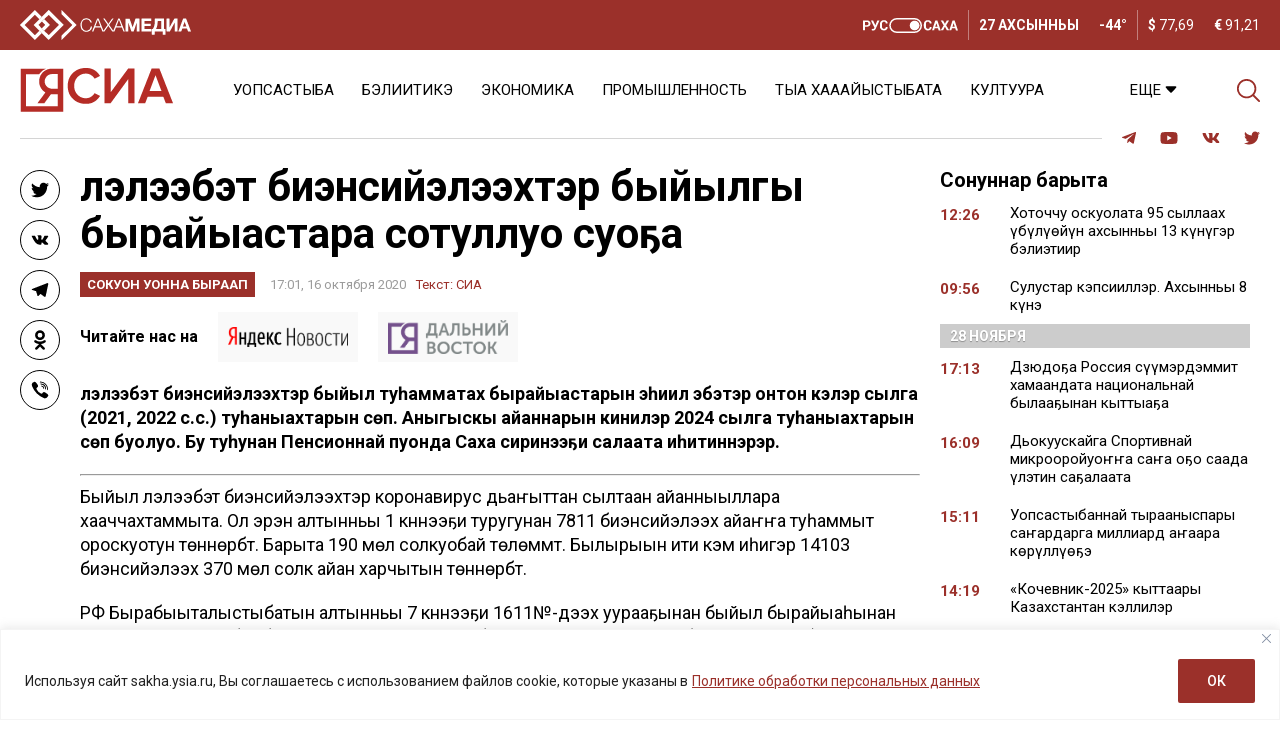

--- FILE ---
content_type: text/html; charset=UTF-8
request_url: https://sakha.ysia.ru/leleebet-biensijeleehter-byjylgy-byrajyastara-sotulluo-suo-a/?read
body_size: 33902
content:
<!doctype html>
<html lang="ru-RU">  
  <head>
	  <meta charset="utf-8">
    <meta name="viewport" content="width=device-width, initial-scale=1">
    <title>Үлэлээбэт биэнсийэлээхтэр быйылгы бырайыастара сотуллуо суоҕа &#8212; ЯСИА</title>
<meta name='robots' content='max-image-preview:large' />
<link rel="amphtml" href="https://sakha.ysia.ru/leleebet-biensijeleehter-byjylgy-byrajyastara-sotulluo-suo-a/amp/?read" /><meta name="generator" content="AMP for WP 1.1.9"/>			<meta name="description" content="Үлэлээбэт биэнсийэлээхтэр быйыл туһамматах бырайыастарын эһиил эбэтэр онтон кэлэр сылга (2021, 2022 с.с.) туһаныахтарын сөп. Аныгыскы айаннарын кинилэр 2024 сылга туһаныахтарын сөп буолуо. Бу туһунан Пенсионнай пуонда Саха сиринээҕи салаата иһитиннэрэр. Быйыл үлэлээбэт биэнсийэлээхтэр коронавирус дьаҥыттан сылтаан айанныыллара хааччахтаммыта. Ол эрэн алтынньы 1 күнүнээҕи туругунан 7811 биэнсийэлээх айаҥҥа туһаммыт ороскуотун төннөрбүт. Барыта 190 мөл солкуобай">
			<meta property="og:description" content="Үлэлээбэт биэнсийэлээхтэр быйыл туһамматах бырайыастарын эһиил эбэтэр онтон кэлэр сылга (2021, 2022 с.с.) туһаныахтарын сөп. Аныгыскы айаннарын кинилэр 2024 сылга туһаныахтарын сөп буолуо. Бу туһунан Пенсионнай пуонда Саха сиринээҕи салаата иһитиннэрэр. Быйыл үлэлээбэт биэнсийэлээхтэр коронавирус дьаҥыттан сылтаан айанныыллара хааччахтаммыта. Ол эрэн алтынньы 1 күнүнээҕи туругунан 7811 биэнсийэлээх айаҥҥа туһаммыт ороскуотун төннөрбүт. Барыта 190 мөл солкуобай">
			<meta name="twitter:description" content="Үлэлээбэт биэнсийэлээхтэр быйыл туһамматах бырайыастарын эһиил эбэтэр онтон кэлэр сылга (2021, 2022 с.с.) туһаныахтарын сөп. Аныгыскы айаннарын кинилэр 2024 сылга туһаныахтарын сөп буолуо. Бу туһунан Пенсионнай пуонда Саха сиринээҕи салаата иһитиннэрэр. Быйыл үлэлээбэт биэнсийэлээхтэр коронавирус дьаҥыттан сылтаан айанныыллара хааччахтаммыта. Ол эрэн алтынньы 1 күнүнээҕи туругунан 7811 биэнсийэлээх айаҥҥа туһаммыт ороскуотун төннөрбүт. Барыта 190 мөл солкуобай">
			<meta name="keywords" content="компенсация проезда, неработающие пенсионеры, отдых, отдых пенсионеров, пенсионеры, Проезд неработающих пенсионеров">
	    <meta property="og:type" content="article">
    <meta property="article:publisher" content="https://www.facebook.com/ysia.sakhamedia/">
	  <meta property="article:published_time" content="2020-10-16T17:01:44+09:00">
	  <meta property="article:modified_time" content="2020-10-16T15:20:18+09:00">
		<base href="https://sakha.ysia.ru/leleebet-biensijeleehter-byjylgy-byrajyastara-sotulluo-suo-a/">
		<meta name="robots" content="index,follow,noodp">
		<meta name="googlebot" content="index,follow">
		<link rel="canonical" href="https://sakha.ysia.ru/leleebet-biensijeleehter-byjylgy-byrajyastara-sotulluo-suo-a/">
		<meta property="og:url" content="https://sakha.ysia.ru/leleebet-biensijeleehter-byjylgy-byrajyastara-sotulluo-suo-a/">
		
		<meta property="og:title" content="Үлэлээбэт биэнсийэлээхтэр быйылгы бырайыастара сотуллуо суоҕа &#8212; ЯСИА">
		<meta property="og:site_name" content="СИА &#8212; Сахалыы сонуннар">
		<meta property="og:locale" content="ru_RU">
		
		<meta name="twitter:card" content="summary_large_image"> 
		<meta name="twitter:site" content="@ysia_news">
		<meta name="twitter:creator" content="@ysia_news">
		<meta name="twitter:url" content="https://sakha.ysia.ru/leleebet-biensijeleehter-byjylgy-byrajyastara-sotulluo-suo-a/">
		<meta name="twitter:title" content="Үлэлээбэт биэнсийэлээхтэр быйылгы бырайыастара сотуллуо суоҕа &#8212; ЯСИА">
			<link rel="image_src" href="https://sakha.ysia.ru/wp-content/uploads/2020/10/scale_1200-2-e1602828667553.jpg">
		<meta name="thumbnail" content="https://sakha.ysia.ru/wp-content/uploads/2020/10/scale_1200-2-e1602828667553.jpg">
		<meta property="og:image" content="https://sakha.ysia.ru/wp-content/uploads/2020/10/scale_1200-2-e1602828667553.jpg">
		<meta property="og:image:width" content="800">
		<meta property="og:image:height" content="450">
		<meta name="twitter:image:src" content="https://sakha.ysia.ru/wp-content/uploads/2020/10/scale_1200-2-e1602828667553.jpg">
		<meta name="twitter:image:width" content="800">
		<meta name="twitter:image:height" content="450">
		<link rel="apple-touch-icon" sizes="57x57" href="https://sakha.ysia.ru/wp-content/themes/wpdminews/assets/images/favicon/apple-icon-57x57.png">
		<link rel="apple-touch-icon" sizes="60x60" href="https://sakha.ysia.ru/wp-content/themes/wpdminews/assets/images/favicon/apple-icon-60x60.png">
		<link rel="apple-touch-icon" sizes="72x72" href="https://sakha.ysia.ru/wp-content/themes/wpdminews/assets/images/favicon/apple-icon-72x72.png">
		<link rel="apple-touch-icon" sizes="76x76" href="https://sakha.ysia.ru/wp-content/themes/wpdminews/assets/images/favicon/apple-icon-76x76.png">
		<link rel="apple-touch-icon" sizes="114x114" href="https://sakha.ysia.ru/wp-content/themes/wpdminews/assets/images/favicon/apple-icon-114x114.png">
		<link rel="apple-touch-icon" sizes="120x120" href="https://sakha.ysia.ru/wp-content/themes/wpdminews/assets/images/favicon/apple-icon-120x120.png">
		<link rel="apple-touch-icon" sizes="144x144" href="https://sakha.ysia.ru/wp-content/themes/wpdminews/assets/images/favicon/apple-icon-144x144.png">
		<link rel="apple-touch-icon" sizes="152x152" href="https://sakha.ysia.ru/wp-content/themes/wpdminews/assets/images/favicon/apple-icon-152x152.png">
		<link rel="apple-touch-icon" sizes="180x180" href="https://sakha.ysia.ru/wp-content/themes/wpdminews/assets/images/favicon/apple-icon-180x180.png">
		<link rel="icon" type="image/png" sizes="192x192"  href="https://sakha.ysia.ru/wp-content/themes/wpdminews/assets/images/favicon/android-icon-192x192.png">
		<link rel="icon" type="image/png" sizes="32x32" href="https://sakha.ysia.ru/wp-content/themes/wpdminews/assets/images/favicon/favicon-32x32.png">
		<link rel="icon" type="image/png" sizes="96x96" href="https://sakha.ysia.ru/wp-content/themes/wpdminews/assets/images/favicon/favicon-96x96.png">
		<link rel="icon" type="image/png" sizes="16x16" href="https://sakha.ysia.ru/wp-content/themes/wpdminews/assets/images/favicon/favicon-16x16.png">
		<link rel="manifest" href="https://sakha.ysia.ru/wp-content/themes/wpdminews/assets/images/favicon/manifest.json">
		<meta name="msapplication-TileColor" content="#ffffff">
		<meta name="msapplication-TileImage" content="https://sakha.ysia.ru/wp-content/themes/wpdminews/assets/images/favicon/ms-icon-144x144.png">
		<meta name="theme-color" content="#ffffff">
    <meta name="proculture-verification" content="4a1b48619a905d7ec0ba0e5e20287eb4" />

    <link rel="preconnect" href="https://fonts.googleapis.com">
    <link rel="preconnect" href="https://fonts.gstatic.com" crossorigin>


    <script type='text/javascript' src='https://platform-api.sharethis.com/js/sharethis.js#property=6124aa254b43b00013899bf6&product=inline-reaction-buttons' async='async'></script>
    <!-- Yandex.RTB -->
    <script>window.yaContextCb=window.yaContextCb||[]</script>
    <script src="https://yandex.ru/ads/system/context.js" async></script>
<link rel="alternate" title="oEmbed (JSON)" type="application/json+oembed" href="https://sakha.ysia.ru/wp-json/oembed/1.0/embed?url=https%3A%2F%2Fsakha.ysia.ru%2Fleleebet-biensijeleehter-byjylgy-byrajyastara-sotulluo-suo-a%2F" />
<link rel="alternate" title="oEmbed (XML)" type="text/xml+oembed" href="https://sakha.ysia.ru/wp-json/oembed/1.0/embed?url=https%3A%2F%2Fsakha.ysia.ru%2Fleleebet-biensijeleehter-byjylgy-byrajyastara-sotulluo-suo-a%2F&#038;format=xml" />
<!-- sakha.ysia.ru is managing ads with Advanced Ads 2.0.14 – https://wpadvancedads.com/ --><script id="sakha-ready">
			window.advanced_ads_ready=function(e,a){a=a||"complete";var d=function(e){return"interactive"===a?"loading"!==e:"complete"===e};d(document.readyState)?e():document.addEventListener("readystatechange",(function(a){d(a.target.readyState)&&e()}),{once:"interactive"===a})},window.advanced_ads_ready_queue=window.advanced_ads_ready_queue||[];		</script>
		<style id='wp-img-auto-sizes-contain-inline-css'>
img:is([sizes=auto i],[sizes^="auto," i]){contain-intrinsic-size:3000px 1500px}
/*# sourceURL=wp-img-auto-sizes-contain-inline-css */
</style>
<style id='classic-theme-styles-inline-css'>
/*! This file is auto-generated */
.wp-block-button__link{color:#fff;background-color:#32373c;border-radius:9999px;box-shadow:none;text-decoration:none;padding:calc(.667em + 2px) calc(1.333em + 2px);font-size:1.125em}.wp-block-file__button{background:#32373c;color:#fff;text-decoration:none}
/*# sourceURL=/wp-includes/css/classic-themes.min.css */
</style>
<link rel='stylesheet' id='cptch_stylesheet-css' href='https://sakha.ysia.ru/wp-content/plugins/captcha/css/front_end_style.css?ver=4.4.5' media='all' />
<link rel='stylesheet' id='cptch_desktop_style-css' href='https://sakha.ysia.ru/wp-content/plugins/captcha/css/desktop_style.css?ver=4.4.5' media='all' />
<link rel='stylesheet' id='dmimag-core-css' href='https://sakha.ysia.ru/wp-content/plugins/dmimag-core/public/css/dmimag-core-public.css?ver=1.0.14' media='all' />
<link rel='stylesheet' id='dmimag-stop-words-css' href='https://sakha.ysia.ru/wp-content/plugins/dmimag-stop-words/public/css/dmimag-stop-words-public.css?ver=1.0.5' media='all' />
<link rel='stylesheet' id='pld-font-awesome-css' href='https://sakha.ysia.ru/wp-content/plugins/posts-like-dislike/css/fontawesome/css/all.min.css?ver=1.1.6' media='all' />
<link rel='stylesheet' id='pld-frontend-css' href='https://sakha.ysia.ru/wp-content/plugins/posts-like-dislike/css/pld-frontend.css?ver=1.1.6' media='all' />
<link rel='stylesheet' id='animate-css' href='https://sakha.ysia.ru/wp-content/plugins/wp-quiz/assets/frontend/css/animate.css?ver=3.6.0' media='all' />
<link rel='stylesheet' id='wp-quiz-css' href='https://sakha.ysia.ru/wp-content/plugins/wp-quiz/assets/frontend/css/wp-quiz.css?ver=2.0.10' media='all' />
<link rel='stylesheet' id='rss-retriever-css' href='https://sakha.ysia.ru/wp-content/plugins/wp-rss-retriever/inc/css/rss-retriever.css?ver=1.6.10' media='all' />
<link rel='stylesheet' id='wpdminews-parent-css' href='https://sakha.ysia.ru/wp-content/themes/wpdminews/style.css?ver=6.9' media='all' />
<link rel='stylesheet' id='wpdminews-style-css' href='https://sakha.ysia.ru/wp-content/themes/wpdminews-child/style.css?ver=1.3.4' media='all' />
<link rel='stylesheet' id='wpdminews-style-fotorama-css' href='https://sakha.ysia.ru/wp-content/themes/wpdminews/assets/css/fotorama.css?ver=4.6.4' media='all' />
<link rel='stylesheet' id='wpdminews-style-owl-css' href='https://sakha.ysia.ru/wp-content/themes/wpdminews/assets/css/owl/owl.carousel.ysia.min.css?ver=1.0.0' media='all' />
<link rel='stylesheet' id='wppb_stylesheet-css' href='https://sakha.ysia.ru/wp-content/plugins/profile-builder/assets/css/style-front-end.css?ver=3.15.1' media='all' />
<script id="cookie-law-info-js-extra">
var _ckyConfig = {"_ipData":[],"_assetsURL":"https://sakha.ysia.ru/wp-content/plugins/cookie-law-info/lite/frontend/images/","_publicURL":"https://sakha.ysia.ru","_expiry":"365","_categories":[{"name":"\u043d\u0435\u043e\u0431\u0445\u043e\u0434\u0438\u043c\u043e","slug":"necessary","isNecessary":true,"ccpaDoNotSell":true,"cookies":[],"active":true,"defaultConsent":{"gdpr":true,"ccpa":true}},{"name":"\u0444\u0443\u043d\u043a\u0446\u0438\u043e\u043d\u0430\u043b\u044c\u043d\u0430\u044f","slug":"functional","isNecessary":false,"ccpaDoNotSell":true,"cookies":[],"active":true,"defaultConsent":{"gdpr":false,"ccpa":false}},{"name":"\u0430\u043d\u0430\u043b\u0438\u0442\u0438\u043a\u0430","slug":"analytics","isNecessary":false,"ccpaDoNotSell":true,"cookies":[],"active":true,"defaultConsent":{"gdpr":false,"ccpa":false}},{"name":"\u043f\u0440\u043e\u0438\u0437\u0432\u043e\u0434\u0438\u0442\u0435\u043b\u044c\u043d\u043e\u0441\u0442\u044c","slug":"performance","isNecessary":false,"ccpaDoNotSell":true,"cookies":[],"active":true,"defaultConsent":{"gdpr":false,"ccpa":false}},{"name":"\u0440\u0435\u043a\u043b\u0430\u043c\u0430","slug":"advertisement","isNecessary":false,"ccpaDoNotSell":true,"cookies":[],"active":true,"defaultConsent":{"gdpr":false,"ccpa":false}}],"_activeLaw":"gdpr","_rootDomain":"","_block":"1","_showBanner":"1","_bannerConfig":{"settings":{"type":"banner","preferenceCenterType":"popup","position":"bottom","applicableLaw":"gdpr"},"behaviours":{"reloadBannerOnAccept":false,"loadAnalyticsByDefault":false,"animations":{"onLoad":"animate","onHide":"sticky"}},"config":{"revisitConsent":{"status":false,"tag":"revisit-consent","position":"bottom-left","meta":{"url":"#"},"styles":{"background-color":"#9B302A"},"elements":{"title":{"type":"text","tag":"revisit-consent-title","status":true,"styles":{"color":"#0056a7"}}}},"preferenceCenter":{"toggle":{"status":true,"tag":"detail-category-toggle","type":"toggle","states":{"active":{"styles":{"background-color":"#1863DC"}},"inactive":{"styles":{"background-color":"#D0D5D2"}}}}},"categoryPreview":{"status":false,"toggle":{"status":true,"tag":"detail-category-preview-toggle","type":"toggle","states":{"active":{"styles":{"background-color":"#1863DC"}},"inactive":{"styles":{"background-color":"#D0D5D2"}}}}},"videoPlaceholder":{"status":true,"styles":{"background-color":"#000000","border-color":"#000000","color":"#ffffff"}},"readMore":{"status":true,"tag":"readmore-button","type":"link","meta":{"noFollow":true,"newTab":true},"styles":{"color":"#9B302A","background-color":"transparent","border-color":"transparent"}},"showMore":{"status":true,"tag":"show-desc-button","type":"button","styles":{"color":"#1863DC"}},"showLess":{"status":true,"tag":"hide-desc-button","type":"button","styles":{"color":"#1863DC"}},"alwaysActive":{"status":true,"tag":"always-active","styles":{"color":"#008000"}},"manualLinks":{"status":true,"tag":"manual-links","type":"link","styles":{"color":"#1863DC"}},"auditTable":{"status":true},"optOption":{"status":true,"toggle":{"status":true,"tag":"optout-option-toggle","type":"toggle","states":{"active":{"styles":{"background-color":"#1863dc"}},"inactive":{"styles":{"background-color":"#FFFFFF"}}}}}}},"_version":"3.3.8","_logConsent":"1","_tags":[{"tag":"accept-button","styles":{"color":"#FFFFFF","background-color":"#9B302A","border-color":"#9B302A"}},{"tag":"reject-button","styles":{"color":"#9B302A","background-color":"transparent","border-color":"#9B302A"}},{"tag":"settings-button","styles":{"color":"#9B302A","background-color":"transparent","border-color":"#9B302A"}},{"tag":"readmore-button","styles":{"color":"#9B302A","background-color":"transparent","border-color":"transparent"}},{"tag":"donotsell-button","styles":{"color":"#1863DC","background-color":"transparent","border-color":"transparent"}},{"tag":"show-desc-button","styles":{"color":"#1863DC"}},{"tag":"hide-desc-button","styles":{"color":"#1863DC"}},{"tag":"cky-always-active","styles":[]},{"tag":"cky-link","styles":[]},{"tag":"accept-button","styles":{"color":"#FFFFFF","background-color":"#9B302A","border-color":"#9B302A"}},{"tag":"revisit-consent","styles":{"background-color":"#9B302A"}}],"_shortCodes":[{"key":"cky_readmore","content":"\u003Ca href=\"https://sakhamedia.ru/privacy-policy/\" class=\"cky-policy\" aria-label=\"\u041f\u043e\u043b\u0438\u0442\u0438\u043a\u0435 \u043e\u0431\u0440\u0430\u0431\u043e\u0442\u043a\u0438 \u043f\u0435\u0440\u0441\u043e\u043d\u0430\u043b\u044c\u043d\u044b\u0445 \u0434\u0430\u043d\u043d\u044b\u0445\" target=\"_blank\" rel=\"noopener\" data-cky-tag=\"readmore-button\"\u003E\u041f\u043e\u043b\u0438\u0442\u0438\u043a\u0435 \u043e\u0431\u0440\u0430\u0431\u043e\u0442\u043a\u0438 \u043f\u0435\u0440\u0441\u043e\u043d\u0430\u043b\u044c\u043d\u044b\u0445 \u0434\u0430\u043d\u043d\u044b\u0445\u003C/a\u003E","tag":"readmore-button","status":true,"attributes":{"rel":"nofollow","target":"_blank"}},{"key":"cky_show_desc","content":"\u003Cbutton class=\"cky-show-desc-btn\" data-cky-tag=\"show-desc-button\" aria-label=\"\u041f\u043e\u043a\u0430\u0437\u0430\u0442\u044c \u0431\u043e\u043b\u044c\u0448\u0435\"\u003E\u041f\u043e\u043a\u0430\u0437\u0430\u0442\u044c \u0431\u043e\u043b\u044c\u0448\u0435\u003C/button\u003E","tag":"show-desc-button","status":true,"attributes":[]},{"key":"cky_hide_desc","content":"\u003Cbutton class=\"cky-show-desc-btn\" data-cky-tag=\"hide-desc-button\" aria-label=\"\u041f\u043e\u043a\u0430\u0437\u0430\u0442\u044c \u043c\u0435\u043d\u044c\u0448\u0435\"\u003E\u041f\u043e\u043a\u0430\u0437\u0430\u0442\u044c \u043c\u0435\u043d\u044c\u0448\u0435\u003C/button\u003E","tag":"hide-desc-button","status":true,"attributes":[]},{"key":"cky_optout_show_desc","content":"[cky_optout_show_desc]","tag":"optout-show-desc-button","status":true,"attributes":[]},{"key":"cky_optout_hide_desc","content":"[cky_optout_hide_desc]","tag":"optout-hide-desc-button","status":true,"attributes":[]},{"key":"cky_category_toggle_label","content":"[cky_{{status}}_category_label] [cky_preference_{{category_slug}}_title]","tag":"","status":true,"attributes":[]},{"key":"cky_enable_category_label","content":"\u0414\u0430\u0432\u0430\u0442\u044c \u0432\u043e\u0437\u043c\u043e\u0436\u043d\u043e\u0441\u0442\u044c","tag":"","status":true,"attributes":[]},{"key":"cky_disable_category_label","content":"\u0417\u0430\u043f\u0440\u0435\u0449\u0430\u0442\u044c","tag":"","status":true,"attributes":[]},{"key":"cky_video_placeholder","content":"\u003Cdiv class=\"video-placeholder-normal\" data-cky-tag=\"video-placeholder\" id=\"[UNIQUEID]\"\u003E\u003Cp class=\"video-placeholder-text-normal\" data-cky-tag=\"placeholder-title\"\u003E\u041f\u043e\u0436\u0430\u043b\u0443\u0439\u0441\u0442\u0430, \u043f\u0440\u0438\u043c\u0438\u0442\u0435 \u0441\u043e\u0433\u043b\u0430\u0441\u0438\u0435 \u043d\u0430 \u0438\u0441\u043f\u043e\u043b\u044c\u0437\u043e\u0432\u0430\u043d\u0438\u0435 \u0444\u0430\u0439\u043b\u043e\u0432 cookie\u003C/p\u003E\u003C/div\u003E","tag":"","status":true,"attributes":[]},{"key":"cky_enable_optout_label","content":"\u0414\u0430\u0432\u0430\u0442\u044c \u0432\u043e\u0437\u043c\u043e\u0436\u043d\u043e\u0441\u0442\u044c","tag":"","status":true,"attributes":[]},{"key":"cky_disable_optout_label","content":"\u0417\u0430\u043f\u0440\u0435\u0449\u0430\u0442\u044c","tag":"","status":true,"attributes":[]},{"key":"cky_optout_toggle_label","content":"[cky_{{status}}_optout_label] [cky_optout_option_title]","tag":"","status":true,"attributes":[]},{"key":"cky_optout_option_title","content":"\u041d\u0435 \u043f\u0440\u043e\u0434\u0430\u0432\u0430\u0442\u044c \u0438 \u043d\u0435 \u043f\u0435\u0440\u0435\u0434\u0430\u0432\u0430\u0442\u044c \u043c\u043e\u044e \u043b\u0438\u0447\u043d\u0443\u044e \u0438\u043d\u0444\u043e\u0440\u043c\u0430\u0446\u0438\u044e","tag":"","status":true,"attributes":[]},{"key":"cky_optout_close_label","content":"\u0417\u0430\u043a\u0440\u044b\u0432\u0430\u0442\u044c","tag":"","status":true,"attributes":[]},{"key":"cky_preference_close_label","content":"\u0417\u0430\u043a\u0440\u044b\u0432\u0430\u0442\u044c","tag":"","status":true,"attributes":[]}],"_rtl":"","_language":"ru","_providersToBlock":[]};
var _ckyStyles = {"css":".cky-overlay{background: #000000; opacity: 0.4; position: fixed; top: 0; left: 0; width: 100%; height: 100%; z-index: 99999999;}.cky-hide{display: none;}.cky-btn-revisit-wrapper{display: flex; align-items: center; justify-content: center; background: #0056a7; width: 45px; height: 45px; border-radius: 50%; position: fixed; z-index: 999999; cursor: pointer;}.cky-revisit-bottom-left{bottom: 15px; left: 15px;}.cky-revisit-bottom-right{bottom: 15px; right: 15px;}.cky-btn-revisit-wrapper .cky-btn-revisit{display: flex; align-items: center; justify-content: center; background: none; border: none; cursor: pointer; position: relative; margin: 0; padding: 0;}.cky-btn-revisit-wrapper .cky-btn-revisit img{max-width: fit-content; margin: 0; height: 30px; width: 30px;}.cky-revisit-bottom-left:hover::before{content: attr(data-tooltip); position: absolute; background: #4e4b66; color: #ffffff; left: calc(100% + 7px); font-size: 12px; line-height: 16px; width: max-content; padding: 4px 8px; border-radius: 4px;}.cky-revisit-bottom-left:hover::after{position: absolute; content: \"\"; border: 5px solid transparent; left: calc(100% + 2px); border-left-width: 0; border-right-color: #4e4b66;}.cky-revisit-bottom-right:hover::before{content: attr(data-tooltip); position: absolute; background: #4e4b66; color: #ffffff; right: calc(100% + 7px); font-size: 12px; line-height: 16px; width: max-content; padding: 4px 8px; border-radius: 4px;}.cky-revisit-bottom-right:hover::after{position: absolute; content: \"\"; border: 5px solid transparent; right: calc(100% + 2px); border-right-width: 0; border-left-color: #4e4b66;}.cky-revisit-hide{display: none;}.cky-consent-container{position: fixed; width: 100%; box-sizing: border-box; z-index: 9999999;}.cky-consent-container .cky-consent-bar{background: #ffffff; border: 1px solid; padding: 16.5px 24px; box-shadow: 0 -1px 10px 0 #acabab4d;}.cky-banner-bottom{bottom: 0; left: 0;}.cky-banner-top{top: 0; left: 0;}.cky-custom-brand-logo-wrapper .cky-custom-brand-logo{width: 100px; height: auto; margin: 0 0 12px 0;}.cky-notice .cky-title{color: #212121; font-weight: 700; font-size: 18px; line-height: 24px; margin: 0 0 12px 0;}.cky-notice-group{display: flex; justify-content: space-between; align-items: center; font-size: 14px; line-height: 24px; font-weight: 400;}.cky-notice-des *,.cky-preference-content-wrapper *,.cky-accordion-header-des *,.cky-gpc-wrapper .cky-gpc-desc *{font-size: 14px;}.cky-notice-des{color: #212121; font-size: 14px; line-height: 24px; font-weight: 400;}.cky-notice-des img{height: 25px; width: 25px;}.cky-consent-bar .cky-notice-des p,.cky-gpc-wrapper .cky-gpc-desc p,.cky-preference-body-wrapper .cky-preference-content-wrapper p,.cky-accordion-header-wrapper .cky-accordion-header-des p,.cky-cookie-des-table li div:last-child p{color: inherit; margin-top: 0; overflow-wrap: break-word;}.cky-notice-des P:last-child,.cky-preference-content-wrapper p:last-child,.cky-cookie-des-table li div:last-child p:last-child,.cky-gpc-wrapper .cky-gpc-desc p:last-child{margin-bottom: 0;}.cky-notice-des a.cky-policy,.cky-notice-des button.cky-policy{font-size: 14px; color: #1863dc; white-space: nowrap; cursor: pointer; background: transparent; border: 1px solid; text-decoration: underline;}.cky-notice-des button.cky-policy{padding: 0;}.cky-notice-des a.cky-policy:focus-visible,.cky-notice-des button.cky-policy:focus-visible,.cky-preference-content-wrapper .cky-show-desc-btn:focus-visible,.cky-accordion-header .cky-accordion-btn:focus-visible,.cky-preference-header .cky-btn-close:focus-visible,.cky-switch input[type=\"checkbox\"]:focus-visible,.cky-footer-wrapper a:focus-visible,.cky-btn:focus-visible{outline: 2px solid #1863dc; outline-offset: 2px;}.cky-btn:focus:not(:focus-visible),.cky-accordion-header .cky-accordion-btn:focus:not(:focus-visible),.cky-preference-content-wrapper .cky-show-desc-btn:focus:not(:focus-visible),.cky-btn-revisit-wrapper .cky-btn-revisit:focus:not(:focus-visible),.cky-preference-header .cky-btn-close:focus:not(:focus-visible),.cky-consent-bar .cky-banner-btn-close:focus:not(:focus-visible){outline: 0;}button.cky-show-desc-btn:not(:hover):not(:active){color: #1863dc; background: transparent;}button.cky-accordion-btn:not(:hover):not(:active),button.cky-banner-btn-close:not(:hover):not(:active),button.cky-btn-close:not(:hover):not(:active),button.cky-btn-revisit:not(:hover):not(:active){background: transparent;}.cky-consent-bar button:hover,.cky-modal.cky-modal-open button:hover,.cky-consent-bar button:focus,.cky-modal.cky-modal-open button:focus{text-decoration: none;}.cky-notice-btn-wrapper{display: flex; justify-content: center; align-items: center; margin-left: 15px;}.cky-notice-btn-wrapper .cky-btn{text-shadow: none; box-shadow: none;}.cky-btn{font-size: 14px; font-family: inherit; line-height: 24px; padding: 8px 27px; font-weight: 500; margin: 0 8px 0 0; border-radius: 2px; white-space: nowrap; cursor: pointer; text-align: center; text-transform: none; min-height: 0;}.cky-btn:hover{opacity: 0.8;}.cky-btn-customize{color: #1863dc; background: transparent; border: 2px solid #1863dc;}.cky-btn-reject{color: #1863dc; background: transparent; border: 2px solid #1863dc;}.cky-btn-accept{background: #1863dc; color: #ffffff; border: 2px solid #1863dc;}.cky-btn:last-child{margin-right: 0;}@media (max-width: 768px){.cky-notice-group{display: block;}.cky-notice-btn-wrapper{margin-left: 0;}.cky-notice-btn-wrapper .cky-btn{flex: auto; max-width: 100%; margin-top: 10px; white-space: unset;}}@media (max-width: 576px){.cky-notice-btn-wrapper{flex-direction: column;}.cky-custom-brand-logo-wrapper, .cky-notice .cky-title, .cky-notice-des, .cky-notice-btn-wrapper{padding: 0 28px;}.cky-consent-container .cky-consent-bar{padding: 16.5px 0;}.cky-notice-des{max-height: 40vh; overflow-y: scroll;}.cky-notice-btn-wrapper .cky-btn{width: 100%; padding: 8px; margin-right: 0;}.cky-notice-btn-wrapper .cky-btn-accept{order: 1;}.cky-notice-btn-wrapper .cky-btn-reject{order: 3;}.cky-notice-btn-wrapper .cky-btn-customize{order: 2;}}@media (max-width: 425px){.cky-custom-brand-logo-wrapper, .cky-notice .cky-title, .cky-notice-des, .cky-notice-btn-wrapper{padding: 0 24px;}.cky-notice-btn-wrapper{flex-direction: column;}.cky-btn{width: 100%; margin: 10px 0 0 0;}.cky-notice-btn-wrapper .cky-btn-customize{order: 2;}.cky-notice-btn-wrapper .cky-btn-reject{order: 3;}.cky-notice-btn-wrapper .cky-btn-accept{order: 1; margin-top: 16px;}}@media (max-width: 352px){.cky-notice .cky-title{font-size: 16px;}.cky-notice-des *{font-size: 12px;}.cky-notice-des, .cky-btn{font-size: 12px;}}.cky-modal.cky-modal-open{display: flex; visibility: visible; -webkit-transform: translate(-50%, -50%); -moz-transform: translate(-50%, -50%); -ms-transform: translate(-50%, -50%); -o-transform: translate(-50%, -50%); transform: translate(-50%, -50%); top: 50%; left: 50%; transition: all 1s ease;}.cky-modal{box-shadow: 0 32px 68px rgba(0, 0, 0, 0.3); margin: 0 auto; position: fixed; max-width: 100%; background: #ffffff; top: 50%; box-sizing: border-box; border-radius: 6px; z-index: 999999999; color: #212121; -webkit-transform: translate(-50%, 100%); -moz-transform: translate(-50%, 100%); -ms-transform: translate(-50%, 100%); -o-transform: translate(-50%, 100%); transform: translate(-50%, 100%); visibility: hidden; transition: all 0s ease;}.cky-preference-center{max-height: 79vh; overflow: hidden; width: 845px; overflow: hidden; flex: 1 1 0; display: flex; flex-direction: column; border-radius: 6px;}.cky-preference-header{display: flex; align-items: center; justify-content: space-between; padding: 22px 24px; border-bottom: 1px solid;}.cky-preference-header .cky-preference-title{font-size: 18px; font-weight: 700; line-height: 24px;}.cky-preference-header .cky-btn-close{margin: 0; cursor: pointer; vertical-align: middle; padding: 0; background: none; border: none; width: auto; height: auto; min-height: 0; line-height: 0; text-shadow: none; box-shadow: none;}.cky-preference-header .cky-btn-close img{margin: 0; height: 10px; width: 10px;}.cky-preference-body-wrapper{padding: 0 24px; flex: 1; overflow: auto; box-sizing: border-box;}.cky-preference-content-wrapper,.cky-gpc-wrapper .cky-gpc-desc{font-size: 14px; line-height: 24px; font-weight: 400; padding: 12px 0;}.cky-preference-content-wrapper{border-bottom: 1px solid;}.cky-preference-content-wrapper img{height: 25px; width: 25px;}.cky-preference-content-wrapper .cky-show-desc-btn{font-size: 14px; font-family: inherit; color: #1863dc; text-decoration: none; line-height: 24px; padding: 0; margin: 0; white-space: nowrap; cursor: pointer; background: transparent; border-color: transparent; text-transform: none; min-height: 0; text-shadow: none; box-shadow: none;}.cky-accordion-wrapper{margin-bottom: 10px;}.cky-accordion{border-bottom: 1px solid;}.cky-accordion:last-child{border-bottom: none;}.cky-accordion .cky-accordion-item{display: flex; margin-top: 10px;}.cky-accordion .cky-accordion-body{display: none;}.cky-accordion.cky-accordion-active .cky-accordion-body{display: block; padding: 0 22px; margin-bottom: 16px;}.cky-accordion-header-wrapper{cursor: pointer; width: 100%;}.cky-accordion-item .cky-accordion-header{display: flex; justify-content: space-between; align-items: center;}.cky-accordion-header .cky-accordion-btn{font-size: 16px; font-family: inherit; color: #212121; line-height: 24px; background: none; border: none; font-weight: 700; padding: 0; margin: 0; cursor: pointer; text-transform: none; min-height: 0; text-shadow: none; box-shadow: none;}.cky-accordion-header .cky-always-active{color: #008000; font-weight: 600; line-height: 24px; font-size: 14px;}.cky-accordion-header-des{font-size: 14px; line-height: 24px; margin: 10px 0 16px 0;}.cky-accordion-chevron{margin-right: 22px; position: relative; cursor: pointer;}.cky-accordion-chevron-hide{display: none;}.cky-accordion .cky-accordion-chevron i::before{content: \"\"; position: absolute; border-right: 1.4px solid; border-bottom: 1.4px solid; border-color: inherit; height: 6px; width: 6px; -webkit-transform: rotate(-45deg); -moz-transform: rotate(-45deg); -ms-transform: rotate(-45deg); -o-transform: rotate(-45deg); transform: rotate(-45deg); transition: all 0.2s ease-in-out; top: 8px;}.cky-accordion.cky-accordion-active .cky-accordion-chevron i::before{-webkit-transform: rotate(45deg); -moz-transform: rotate(45deg); -ms-transform: rotate(45deg); -o-transform: rotate(45deg); transform: rotate(45deg);}.cky-audit-table{background: #f4f4f4; border-radius: 6px;}.cky-audit-table .cky-empty-cookies-text{color: inherit; font-size: 12px; line-height: 24px; margin: 0; padding: 10px;}.cky-audit-table .cky-cookie-des-table{font-size: 12px; line-height: 24px; font-weight: normal; padding: 15px 10px; border-bottom: 1px solid; border-bottom-color: inherit; margin: 0;}.cky-audit-table .cky-cookie-des-table:last-child{border-bottom: none;}.cky-audit-table .cky-cookie-des-table li{list-style-type: none; display: flex; padding: 3px 0;}.cky-audit-table .cky-cookie-des-table li:first-child{padding-top: 0;}.cky-cookie-des-table li div:first-child{width: 100px; font-weight: 600; word-break: break-word; word-wrap: break-word;}.cky-cookie-des-table li div:last-child{flex: 1; word-break: break-word; word-wrap: break-word; margin-left: 8px;}.cky-footer-shadow{display: block; width: 100%; height: 40px; background: linear-gradient(180deg, rgba(255, 255, 255, 0) 0%, #ffffff 100%); position: absolute; bottom: calc(100% - 1px);}.cky-footer-wrapper{position: relative;}.cky-prefrence-btn-wrapper{display: flex; flex-wrap: wrap; align-items: center; justify-content: center; padding: 22px 24px; border-top: 1px solid;}.cky-prefrence-btn-wrapper .cky-btn{flex: auto; max-width: 100%; text-shadow: none; box-shadow: none;}.cky-btn-preferences{color: #1863dc; background: transparent; border: 2px solid #1863dc;}.cky-preference-header,.cky-preference-body-wrapper,.cky-preference-content-wrapper,.cky-accordion-wrapper,.cky-accordion,.cky-accordion-wrapper,.cky-footer-wrapper,.cky-prefrence-btn-wrapper{border-color: inherit;}@media (max-width: 845px){.cky-modal{max-width: calc(100% - 16px);}}@media (max-width: 576px){.cky-modal{max-width: 100%;}.cky-preference-center{max-height: 100vh;}.cky-prefrence-btn-wrapper{flex-direction: column;}.cky-accordion.cky-accordion-active .cky-accordion-body{padding-right: 0;}.cky-prefrence-btn-wrapper .cky-btn{width: 100%; margin: 10px 0 0 0;}.cky-prefrence-btn-wrapper .cky-btn-reject{order: 3;}.cky-prefrence-btn-wrapper .cky-btn-accept{order: 1; margin-top: 0;}.cky-prefrence-btn-wrapper .cky-btn-preferences{order: 2;}}@media (max-width: 425px){.cky-accordion-chevron{margin-right: 15px;}.cky-notice-btn-wrapper{margin-top: 0;}.cky-accordion.cky-accordion-active .cky-accordion-body{padding: 0 15px;}}@media (max-width: 352px){.cky-preference-header .cky-preference-title{font-size: 16px;}.cky-preference-header{padding: 16px 24px;}.cky-preference-content-wrapper *, .cky-accordion-header-des *{font-size: 12px;}.cky-preference-content-wrapper, .cky-preference-content-wrapper .cky-show-more, .cky-accordion-header .cky-always-active, .cky-accordion-header-des, .cky-preference-content-wrapper .cky-show-desc-btn, .cky-notice-des a.cky-policy{font-size: 12px;}.cky-accordion-header .cky-accordion-btn{font-size: 14px;}}.cky-switch{display: flex;}.cky-switch input[type=\"checkbox\"]{position: relative; width: 44px; height: 24px; margin: 0; background: #d0d5d2; -webkit-appearance: none; border-radius: 50px; cursor: pointer; outline: 0; border: none; top: 0;}.cky-switch input[type=\"checkbox\"]:checked{background: #1863dc;}.cky-switch input[type=\"checkbox\"]:before{position: absolute; content: \"\"; height: 20px; width: 20px; left: 2px; bottom: 2px; border-radius: 50%; background-color: white; -webkit-transition: 0.4s; transition: 0.4s; margin: 0;}.cky-switch input[type=\"checkbox\"]:after{display: none;}.cky-switch input[type=\"checkbox\"]:checked:before{-webkit-transform: translateX(20px); -ms-transform: translateX(20px); transform: translateX(20px);}@media (max-width: 425px){.cky-switch input[type=\"checkbox\"]{width: 38px; height: 21px;}.cky-switch input[type=\"checkbox\"]:before{height: 17px; width: 17px;}.cky-switch input[type=\"checkbox\"]:checked:before{-webkit-transform: translateX(17px); -ms-transform: translateX(17px); transform: translateX(17px);}}.cky-consent-bar .cky-banner-btn-close{position: absolute; right: 9px; top: 5px; background: none; border: none; cursor: pointer; padding: 0; margin: 0; min-height: 0; line-height: 0; height: auto; width: auto; text-shadow: none; box-shadow: none;}.cky-consent-bar .cky-banner-btn-close img{height: 9px; width: 9px; margin: 0;}.cky-notice-btn-wrapper .cky-btn-do-not-sell{font-size: 14px; line-height: 24px; padding: 6px 0; margin: 0; font-weight: 500; background: none; border-radius: 2px; border: none; cursor: pointer; text-align: left; color: #1863dc; background: transparent; border-color: transparent; box-shadow: none; text-shadow: none;}.cky-consent-bar .cky-banner-btn-close:focus-visible,.cky-notice-btn-wrapper .cky-btn-do-not-sell:focus-visible,.cky-opt-out-btn-wrapper .cky-btn:focus-visible,.cky-opt-out-checkbox-wrapper input[type=\"checkbox\"].cky-opt-out-checkbox:focus-visible{outline: 2px solid #1863dc; outline-offset: 2px;}@media (max-width: 768px){.cky-notice-btn-wrapper{margin-left: 0; margin-top: 10px; justify-content: left;}.cky-notice-btn-wrapper .cky-btn-do-not-sell{padding: 0;}}@media (max-width: 352px){.cky-notice-btn-wrapper .cky-btn-do-not-sell, .cky-notice-des a.cky-policy{font-size: 12px;}}.cky-opt-out-wrapper{padding: 12px 0;}.cky-opt-out-wrapper .cky-opt-out-checkbox-wrapper{display: flex; align-items: center;}.cky-opt-out-checkbox-wrapper .cky-opt-out-checkbox-label{font-size: 16px; font-weight: 700; line-height: 24px; margin: 0 0 0 12px; cursor: pointer;}.cky-opt-out-checkbox-wrapper input[type=\"checkbox\"].cky-opt-out-checkbox{background-color: #ffffff; border: 1px solid black; width: 20px; height: 18.5px; margin: 0; -webkit-appearance: none; position: relative; display: flex; align-items: center; justify-content: center; border-radius: 2px; cursor: pointer;}.cky-opt-out-checkbox-wrapper input[type=\"checkbox\"].cky-opt-out-checkbox:checked{background-color: #1863dc; border: none;}.cky-opt-out-checkbox-wrapper input[type=\"checkbox\"].cky-opt-out-checkbox:checked::after{left: 6px; bottom: 4px; width: 7px; height: 13px; border: solid #ffffff; border-width: 0 3px 3px 0; border-radius: 2px; -webkit-transform: rotate(45deg); -ms-transform: rotate(45deg); transform: rotate(45deg); content: \"\"; position: absolute; box-sizing: border-box;}.cky-opt-out-checkbox-wrapper.cky-disabled .cky-opt-out-checkbox-label,.cky-opt-out-checkbox-wrapper.cky-disabled input[type=\"checkbox\"].cky-opt-out-checkbox{cursor: no-drop;}.cky-gpc-wrapper{margin: 0 0 0 32px;}.cky-footer-wrapper .cky-opt-out-btn-wrapper{display: flex; flex-wrap: wrap; align-items: center; justify-content: center; padding: 22px 24px;}.cky-opt-out-btn-wrapper .cky-btn{flex: auto; max-width: 100%; text-shadow: none; box-shadow: none;}.cky-opt-out-btn-wrapper .cky-btn-cancel{border: 1px solid #dedfe0; background: transparent; color: #858585;}.cky-opt-out-btn-wrapper .cky-btn-confirm{background: #1863dc; color: #ffffff; border: 1px solid #1863dc;}@media (max-width: 352px){.cky-opt-out-checkbox-wrapper .cky-opt-out-checkbox-label{font-size: 14px;}.cky-gpc-wrapper .cky-gpc-desc, .cky-gpc-wrapper .cky-gpc-desc *{font-size: 12px;}.cky-opt-out-checkbox-wrapper input[type=\"checkbox\"].cky-opt-out-checkbox{width: 16px; height: 16px;}.cky-opt-out-checkbox-wrapper input[type=\"checkbox\"].cky-opt-out-checkbox:checked::after{left: 5px; bottom: 4px; width: 3px; height: 9px;}.cky-gpc-wrapper{margin: 0 0 0 28px;}}.video-placeholder-youtube{background-size: 100% 100%; background-position: center; background-repeat: no-repeat; background-color: #b2b0b059; position: relative; display: flex; align-items: center; justify-content: center; max-width: 100%;}.video-placeholder-text-youtube{text-align: center; align-items: center; padding: 10px 16px; background-color: #000000cc; color: #ffffff; border: 1px solid; border-radius: 2px; cursor: pointer;}.video-placeholder-normal{background-image: url(\"/wp-content/plugins/cookie-law-info/lite/frontend/images/placeholder.svg\"); background-size: 80px; background-position: center; background-repeat: no-repeat; background-color: #b2b0b059; position: relative; display: flex; align-items: flex-end; justify-content: center; max-width: 100%;}.video-placeholder-text-normal{align-items: center; padding: 10px 16px; text-align: center; border: 1px solid; border-radius: 2px; cursor: pointer;}.cky-rtl{direction: rtl; text-align: right;}.cky-rtl .cky-banner-btn-close{left: 9px; right: auto;}.cky-rtl .cky-notice-btn-wrapper .cky-btn:last-child{margin-right: 8px;}.cky-rtl .cky-notice-btn-wrapper .cky-btn:first-child{margin-right: 0;}.cky-rtl .cky-notice-btn-wrapper{margin-left: 0; margin-right: 15px;}.cky-rtl .cky-prefrence-btn-wrapper .cky-btn{margin-right: 8px;}.cky-rtl .cky-prefrence-btn-wrapper .cky-btn:first-child{margin-right: 0;}.cky-rtl .cky-accordion .cky-accordion-chevron i::before{border: none; border-left: 1.4px solid; border-top: 1.4px solid; left: 12px;}.cky-rtl .cky-accordion.cky-accordion-active .cky-accordion-chevron i::before{-webkit-transform: rotate(-135deg); -moz-transform: rotate(-135deg); -ms-transform: rotate(-135deg); -o-transform: rotate(-135deg); transform: rotate(-135deg);}@media (max-width: 768px){.cky-rtl .cky-notice-btn-wrapper{margin-right: 0;}}@media (max-width: 576px){.cky-rtl .cky-notice-btn-wrapper .cky-btn:last-child{margin-right: 0;}.cky-rtl .cky-prefrence-btn-wrapper .cky-btn{margin-right: 0;}.cky-rtl .cky-accordion.cky-accordion-active .cky-accordion-body{padding: 0 22px 0 0;}}@media (max-width: 425px){.cky-rtl .cky-accordion.cky-accordion-active .cky-accordion-body{padding: 0 15px 0 0;}}.cky-rtl .cky-opt-out-btn-wrapper .cky-btn{margin-right: 12px;}.cky-rtl .cky-opt-out-btn-wrapper .cky-btn:first-child{margin-right: 0;}.cky-rtl .cky-opt-out-checkbox-wrapper .cky-opt-out-checkbox-label{margin: 0 12px 0 0;}"};
//# sourceURL=cookie-law-info-js-extra
</script>
<script src="https://sakha.ysia.ru/wp-content/plugins/cookie-law-info/lite/frontend/js/script.min.js?ver=3.3.8" id="cookie-law-info-js"></script>
<script src="https://sakha.ysia.ru/wp-includes/js/jquery/jquery.min.js?ver=3.7.1" id="jquery-core-js"></script>
<script src="https://sakha.ysia.ru/wp-includes/js/jquery/jquery-migrate.min.js?ver=3.4.1" id="jquery-migrate-js"></script>
<script id="adrotate-groups-js-extra">
var impression_object = {"ajax_url":"https://sakha.ysia.ru/wp-admin/admin-ajax.php"};
//# sourceURL=adrotate-groups-js-extra
</script>
<script src="https://sakha.ysia.ru/wp-content/plugins/adrotate/library/jquery.groups.js" id="adrotate-groups-js"></script>
<script id="adrotate-clicker-js-extra">
var click_object = {"ajax_url":"https://sakha.ysia.ru/wp-admin/admin-ajax.php"};
//# sourceURL=adrotate-clicker-js-extra
</script>
<script src="https://sakha.ysia.ru/wp-content/plugins/adrotate/library/jquery.clicker.js" id="adrotate-clicker-js"></script>
<script src="https://sakha.ysia.ru/wp-content/plugins/dmimag-core/public/js/dmimag-core-public.js?ver=1.0.14" id="dmimag-core-js"></script>
<script src="https://sakha.ysia.ru/wp-content/plugins/dmimag-stop-words/public/js/dmimag-stop-words-public.js?ver=1.0.5" id="dmimag-stop-words-js"></script>
<script id="pld-frontend-js-extra">
var pld_js_object = {"admin_ajax_url":"https://sakha.ysia.ru/wp-admin/admin-ajax.php","admin_ajax_nonce":"8cc0332825"};
//# sourceURL=pld-frontend-js-extra
</script>
<script src="https://sakha.ysia.ru/wp-content/plugins/posts-like-dislike/js/pld-frontend.js?ver=1.1.6" id="pld-frontend-js"></script>
<script id="ulwm-no-right-click-js-extra">
var ulwmNRCargs = {"rightclick":"Y","draganddrop":"N"};
//# sourceURL=ulwm-no-right-click-js-extra
</script>
<script src="https://sakha.ysia.ru/wp-content/plugins/ultimate-watermark/assets/js/no-right-click.js?ver=1.1.1" id="ulwm-no-right-click-js"></script>

<!-- This site is using AdRotate v5.17 to display their advertisements - https://ajdg.solutions/ -->
<!-- AdRotate CSS -->
<style type="text/css" media="screen">
	.g { margin:0px; padding:0px; overflow:hidden; line-height:1; zoom:1; }
	.g img { height:auto; }
	.g-col { position:relative; float:left; }
	.g-col:first-child { margin-left: 0; }
	.g-col:last-child { margin-right: 0; }
	.g-1 { margin:0px 0px 0px 0px;width:auto; height:auto; }
	.g-2 { margin:0px;  width:100%; max-width:245px; height:100%; max-height:360px; }
	.g-3 { margin:0px;  width:100%; max-width:245px; height:100%; max-height:360px; }
	@media only screen and (max-width: 480px) {
		.g-col, .g-dyn, .g-single { width:100%; margin-left:0; margin-right:0; }
	}
</style>
<!-- /AdRotate CSS -->

<style id="cky-style-inline">[data-cky-tag]{visibility:hidden;}</style><style></style><!-- AdRotate JS -->
<script type="text/javascript">
jQuery(document).ready(function(){
if(jQuery.fn.gslider) {
	jQuery('.g-1').gslider({ groupid: 1, speed: 8000 });
	jQuery('.g-2').gslider({ groupid: 2, speed: 10000 });
	jQuery('.g-3').gslider({ groupid: 3, speed: 10000 });
}
});
</script>
<!-- /AdRotate JS -->

<!-- Yandex.RTB R-A-993500-70 -->
<script>window.yaContextCb.push(()=>{
  Ya.Context.AdvManager.render({
    type: 'floorAd',    
    blockId: 'R-A-993500-70'
  })
})</script>  <style id='global-styles-inline-css'>
:root{--wp--preset--aspect-ratio--square: 1;--wp--preset--aspect-ratio--4-3: 4/3;--wp--preset--aspect-ratio--3-4: 3/4;--wp--preset--aspect-ratio--3-2: 3/2;--wp--preset--aspect-ratio--2-3: 2/3;--wp--preset--aspect-ratio--16-9: 16/9;--wp--preset--aspect-ratio--9-16: 9/16;--wp--preset--color--black: #000000;--wp--preset--color--cyan-bluish-gray: #abb8c3;--wp--preset--color--white: #ffffff;--wp--preset--color--pale-pink: #f78da7;--wp--preset--color--vivid-red: #cf2e2e;--wp--preset--color--luminous-vivid-orange: #ff6900;--wp--preset--color--luminous-vivid-amber: #fcb900;--wp--preset--color--light-green-cyan: #7bdcb5;--wp--preset--color--vivid-green-cyan: #00d084;--wp--preset--color--pale-cyan-blue: #8ed1fc;--wp--preset--color--vivid-cyan-blue: #0693e3;--wp--preset--color--vivid-purple: #9b51e0;--wp--preset--gradient--vivid-cyan-blue-to-vivid-purple: linear-gradient(135deg,rgb(6,147,227) 0%,rgb(155,81,224) 100%);--wp--preset--gradient--light-green-cyan-to-vivid-green-cyan: linear-gradient(135deg,rgb(122,220,180) 0%,rgb(0,208,130) 100%);--wp--preset--gradient--luminous-vivid-amber-to-luminous-vivid-orange: linear-gradient(135deg,rgb(252,185,0) 0%,rgb(255,105,0) 100%);--wp--preset--gradient--luminous-vivid-orange-to-vivid-red: linear-gradient(135deg,rgb(255,105,0) 0%,rgb(207,46,46) 100%);--wp--preset--gradient--very-light-gray-to-cyan-bluish-gray: linear-gradient(135deg,rgb(238,238,238) 0%,rgb(169,184,195) 100%);--wp--preset--gradient--cool-to-warm-spectrum: linear-gradient(135deg,rgb(74,234,220) 0%,rgb(151,120,209) 20%,rgb(207,42,186) 40%,rgb(238,44,130) 60%,rgb(251,105,98) 80%,rgb(254,248,76) 100%);--wp--preset--gradient--blush-light-purple: linear-gradient(135deg,rgb(255,206,236) 0%,rgb(152,150,240) 100%);--wp--preset--gradient--blush-bordeaux: linear-gradient(135deg,rgb(254,205,165) 0%,rgb(254,45,45) 50%,rgb(107,0,62) 100%);--wp--preset--gradient--luminous-dusk: linear-gradient(135deg,rgb(255,203,112) 0%,rgb(199,81,192) 50%,rgb(65,88,208) 100%);--wp--preset--gradient--pale-ocean: linear-gradient(135deg,rgb(255,245,203) 0%,rgb(182,227,212) 50%,rgb(51,167,181) 100%);--wp--preset--gradient--electric-grass: linear-gradient(135deg,rgb(202,248,128) 0%,rgb(113,206,126) 100%);--wp--preset--gradient--midnight: linear-gradient(135deg,rgb(2,3,129) 0%,rgb(40,116,252) 100%);--wp--preset--font-size--small: 13px;--wp--preset--font-size--medium: 20px;--wp--preset--font-size--large: 36px;--wp--preset--font-size--x-large: 42px;--wp--preset--spacing--20: 0.44rem;--wp--preset--spacing--30: 0.67rem;--wp--preset--spacing--40: 1rem;--wp--preset--spacing--50: 1.5rem;--wp--preset--spacing--60: 2.25rem;--wp--preset--spacing--70: 3.38rem;--wp--preset--spacing--80: 5.06rem;--wp--preset--shadow--natural: 6px 6px 9px rgba(0, 0, 0, 0.2);--wp--preset--shadow--deep: 12px 12px 50px rgba(0, 0, 0, 0.4);--wp--preset--shadow--sharp: 6px 6px 0px rgba(0, 0, 0, 0.2);--wp--preset--shadow--outlined: 6px 6px 0px -3px rgb(255, 255, 255), 6px 6px rgb(0, 0, 0);--wp--preset--shadow--crisp: 6px 6px 0px rgb(0, 0, 0);}:where(.is-layout-flex){gap: 0.5em;}:where(.is-layout-grid){gap: 0.5em;}body .is-layout-flex{display: flex;}.is-layout-flex{flex-wrap: wrap;align-items: center;}.is-layout-flex > :is(*, div){margin: 0;}body .is-layout-grid{display: grid;}.is-layout-grid > :is(*, div){margin: 0;}:where(.wp-block-columns.is-layout-flex){gap: 2em;}:where(.wp-block-columns.is-layout-grid){gap: 2em;}:where(.wp-block-post-template.is-layout-flex){gap: 1.25em;}:where(.wp-block-post-template.is-layout-grid){gap: 1.25em;}.has-black-color{color: var(--wp--preset--color--black) !important;}.has-cyan-bluish-gray-color{color: var(--wp--preset--color--cyan-bluish-gray) !important;}.has-white-color{color: var(--wp--preset--color--white) !important;}.has-pale-pink-color{color: var(--wp--preset--color--pale-pink) !important;}.has-vivid-red-color{color: var(--wp--preset--color--vivid-red) !important;}.has-luminous-vivid-orange-color{color: var(--wp--preset--color--luminous-vivid-orange) !important;}.has-luminous-vivid-amber-color{color: var(--wp--preset--color--luminous-vivid-amber) !important;}.has-light-green-cyan-color{color: var(--wp--preset--color--light-green-cyan) !important;}.has-vivid-green-cyan-color{color: var(--wp--preset--color--vivid-green-cyan) !important;}.has-pale-cyan-blue-color{color: var(--wp--preset--color--pale-cyan-blue) !important;}.has-vivid-cyan-blue-color{color: var(--wp--preset--color--vivid-cyan-blue) !important;}.has-vivid-purple-color{color: var(--wp--preset--color--vivid-purple) !important;}.has-black-background-color{background-color: var(--wp--preset--color--black) !important;}.has-cyan-bluish-gray-background-color{background-color: var(--wp--preset--color--cyan-bluish-gray) !important;}.has-white-background-color{background-color: var(--wp--preset--color--white) !important;}.has-pale-pink-background-color{background-color: var(--wp--preset--color--pale-pink) !important;}.has-vivid-red-background-color{background-color: var(--wp--preset--color--vivid-red) !important;}.has-luminous-vivid-orange-background-color{background-color: var(--wp--preset--color--luminous-vivid-orange) !important;}.has-luminous-vivid-amber-background-color{background-color: var(--wp--preset--color--luminous-vivid-amber) !important;}.has-light-green-cyan-background-color{background-color: var(--wp--preset--color--light-green-cyan) !important;}.has-vivid-green-cyan-background-color{background-color: var(--wp--preset--color--vivid-green-cyan) !important;}.has-pale-cyan-blue-background-color{background-color: var(--wp--preset--color--pale-cyan-blue) !important;}.has-vivid-cyan-blue-background-color{background-color: var(--wp--preset--color--vivid-cyan-blue) !important;}.has-vivid-purple-background-color{background-color: var(--wp--preset--color--vivid-purple) !important;}.has-black-border-color{border-color: var(--wp--preset--color--black) !important;}.has-cyan-bluish-gray-border-color{border-color: var(--wp--preset--color--cyan-bluish-gray) !important;}.has-white-border-color{border-color: var(--wp--preset--color--white) !important;}.has-pale-pink-border-color{border-color: var(--wp--preset--color--pale-pink) !important;}.has-vivid-red-border-color{border-color: var(--wp--preset--color--vivid-red) !important;}.has-luminous-vivid-orange-border-color{border-color: var(--wp--preset--color--luminous-vivid-orange) !important;}.has-luminous-vivid-amber-border-color{border-color: var(--wp--preset--color--luminous-vivid-amber) !important;}.has-light-green-cyan-border-color{border-color: var(--wp--preset--color--light-green-cyan) !important;}.has-vivid-green-cyan-border-color{border-color: var(--wp--preset--color--vivid-green-cyan) !important;}.has-pale-cyan-blue-border-color{border-color: var(--wp--preset--color--pale-cyan-blue) !important;}.has-vivid-cyan-blue-border-color{border-color: var(--wp--preset--color--vivid-cyan-blue) !important;}.has-vivid-purple-border-color{border-color: var(--wp--preset--color--vivid-purple) !important;}.has-vivid-cyan-blue-to-vivid-purple-gradient-background{background: var(--wp--preset--gradient--vivid-cyan-blue-to-vivid-purple) !important;}.has-light-green-cyan-to-vivid-green-cyan-gradient-background{background: var(--wp--preset--gradient--light-green-cyan-to-vivid-green-cyan) !important;}.has-luminous-vivid-amber-to-luminous-vivid-orange-gradient-background{background: var(--wp--preset--gradient--luminous-vivid-amber-to-luminous-vivid-orange) !important;}.has-luminous-vivid-orange-to-vivid-red-gradient-background{background: var(--wp--preset--gradient--luminous-vivid-orange-to-vivid-red) !important;}.has-very-light-gray-to-cyan-bluish-gray-gradient-background{background: var(--wp--preset--gradient--very-light-gray-to-cyan-bluish-gray) !important;}.has-cool-to-warm-spectrum-gradient-background{background: var(--wp--preset--gradient--cool-to-warm-spectrum) !important;}.has-blush-light-purple-gradient-background{background: var(--wp--preset--gradient--blush-light-purple) !important;}.has-blush-bordeaux-gradient-background{background: var(--wp--preset--gradient--blush-bordeaux) !important;}.has-luminous-dusk-gradient-background{background: var(--wp--preset--gradient--luminous-dusk) !important;}.has-pale-ocean-gradient-background{background: var(--wp--preset--gradient--pale-ocean) !important;}.has-electric-grass-gradient-background{background: var(--wp--preset--gradient--electric-grass) !important;}.has-midnight-gradient-background{background: var(--wp--preset--gradient--midnight) !important;}.has-small-font-size{font-size: var(--wp--preset--font-size--small) !important;}.has-medium-font-size{font-size: var(--wp--preset--font-size--medium) !important;}.has-large-font-size{font-size: var(--wp--preset--font-size--large) !important;}.has-x-large-font-size{font-size: var(--wp--preset--font-size--x-large) !important;}
/*# sourceURL=global-styles-inline-css */
</style>
</head>
  <body class="wp-singular post-template-default single single-post postid-64724 single-format-standard wp-theme-wpdminews wp-child-theme-wpdminews-child aa-prefix-sakha-">
        <div class="ads"><!-- Баннеры отсутствуют из за того что они отключены или не предоставляются для данного местоположения! --></div><!--  ads-desktop -->
    <div class="wpdmi-modal wpdmi-modal-search">
      <div class="wpdmi-modal-close wpdmi-modal-close-search"><span></span><span></span></div>
      <form role="search" method="get" id="searchform" class="searchform" action="https://sakha.ysia.ru/">
	<div class="wpdmi-row wpdmi-search-query">
    <div class="wpdmi-col">
		  <input type="text" value="" name="s" id="s" class="searchinput">
      <button type="submit" id="searchsubmit" class="searchsubmit">
        <svg class="svg-inline--fa fa-search fa-w-16" aria-hidden="true" focusable="false" data-prefix="fas" data-icon="search" role="img" xmlns="http://www.w3.org/2000/svg" viewBox="0 0 512 512" data-fa-i2svg=""><path fill="currentColor" d="M505 442.7L405.3 343c-4.5-4.5-10.6-7-17-7H372c27.6-35.3 44-79.7 44-128C416 93.1 322.9 0 208 0S0 93.1 0 208s93.1 208 208 208c48.3 0 92.7-16.4 128-44v16.3c0 6.4 2.5 12.5 7 17l99.7 99.7c9.4 9.4 24.6 9.4 33.9 0l28.3-28.3c9.4-9.4 9.4-24.6.1-34zM208 336c-70.7 0-128-57.2-128-128 0-70.7 57.2-128 128-128 70.7 0 128 57.2 128 128 0 70.7-57.2 128-128 128z"></path></svg>
        <!--<i class="fas fa-search"></i>-->
      </button>
	  </div>
  </div>
  <div class="wpdmi-modal-search-link">
    <a href="/?s">Расширенный поиск</a>
  </div>
</form>    </div>
    <header>
      <div class="wpdmi-layout wpdmi-topbar bg-default">
        <div class="wpdmi-grid">
          <div class="wpdmi-row justify-content-between align-items-center">
            
            <div class="wpdmi-col wpdmi-topbar-nav">
              <a class="logo logo-sakhamedia wpdmi-mobile" target="_blank" rel="nofollow" href="https://sakhamedia.ru/"></a>
              <a class="logo logo-sakhamedia wpdmi-desktop" target="_blank" rel="nofollow" href="https://sakhamedia.ru/"></a>
              <!-- <div class="logo logo-sakhamedia wpdmi-desktop"></div> -->
              <!-- <div class="menu-sakhamedia-updown"></div> -->
            </div>
            <div class="wpdmi-col wpdmi-topbar-widgets">
              <div class="wpdmi-grid">
                <div class="wpdmi-row align-items-center">
                  <div class="wpdmi-col">
                    <a class="icon icon-image icon-lang" target="_blank" rel="nofollow" href="https://ysia.ru/?utm_source=sakha-ysia"></a>
                  </div>
                  <div class="wpdmi-col wpdmi-widget-day">
                    <span class="wpdmi-widget-day-desktop">
27 Ахсынньы                    </span>
                    <span class="wpdmi-widget-day-mobile">27.12</span>
                  </div>
                  <div class="wpdmi-col wpdmi-widget-weather"><ul class="wpdmi-weather"><li class="wpdmi-weather-temp">-44&#176;</li></ul></div>
                  <div class="wpdmi-col wpdmi-widget-currence"><ul class="wpdmi-exchangerates"><li><span class="wpdmi-exchangerates-currency">&#36;</span> <span>77,69</span></li><li><span class="wpdmi-exchangerates-currency">&#8364;</span> <span>91,21</span></li></ul></div>
                </div>
              </div>
            </div>
            
                        
          </div>
        </div>
      </div>
      
      <div class="wpdmi-layout wpdmi-sakhamedia">
        <div class="wpdmi-grid">
          <div class="wpdmi-row align-items-center">
            <div class="wpdmi-col wpdmi-sakhamedia-nav">    
            </div>
          </div>
        </div>
      </div>
      
      <div class="wpdmi-layout wpdmi-navbar">
        <div class="wpdmi-grid">
          <div class="wpdmi-row align-items-center">
            <div class="wpdmi-col wpdmi-logo wpdmi-desktop">
              <div class="wrapper">
                <div class="item">
                  <a title="СИА &#8212; Сахалыы сонуннар" href="/"><img loading="lazy" alt="СИА &#8212; Сахалыы сонуннар" src="https://sakha.ysia.ru/wp-content/themes/wpdminews-child/assets/images/logo-ysia.png"></a>
                  <span class="information">
                    <a title="СИА &#8212; Сахалыы сонуннар" href="/"><img loading="lazy" alt="СИА &#8212; Сахалыы сонуннар" src="https://sakha.ysia.ru/wp-content/themes/wpdminews-child/assets/images/logo-ysia-hov.png"></a>
                  </span>
                </div>
              </div>            
            </div>
            
            <div class="wpdmi-col wpdmi-logo wpdmi-mobile">
              <div class="wrapper">
                <div class="item">
                  <a title="СИА &#8212; Сахалыы сонуннар" href="/"><img loading="lazy" alt="СИА &#8212; Сахалыы сонуннар" src="https://sakha.ysia.ru/wp-content/themes/wpdminews-child/assets/images/logo-ysia-mob.png"></a>
                  <span class="information">
                    <a title="СИА &#8212; Сахалыы сонуннар" href="/"><img loading="lazy" alt="СИА &#8212; Сахалыы сонуннар" src="https://sakha.ysia.ru/wp-content/themes/wpdminews-child/assets/images/logo-ysia-mob-hov.png"></a>
                  </span>
                </div>
              </div>            
            </div>
            
            <div class="wpdmi-col wpdmi-navbar-nav" style="position: relative;">
<nav id="menu-primary" class="menu menu-primary"><ul id="menu-items-primary" class="menu-items menu-items-primary"><li id="menu-item-26522" class="menu-item menu-item-type-taxonomy menu-item-object-category menu-item-26522"><a href="https://sakha.ysia.ru/category/obshhestvo/">Уопсастыба</a></li>
<li id="menu-item-26525" class="menu-item menu-item-type-taxonomy menu-item-object-category menu-item-26525"><a href="https://sakha.ysia.ru/category/politika/">Бэлиитикэ</a></li>
<li id="menu-item-26528" class="menu-item menu-item-type-taxonomy menu-item-object-category menu-item-26528"><a href="https://sakha.ysia.ru/category/ekonomika/">Экономика</a></li>
<li id="menu-item-39671" class="menu-item menu-item-type-taxonomy menu-item-object-category menu-item-39671"><a href="https://sakha.ysia.ru/category/promyshlennost/">Промышленность</a></li>
<li id="menu-item-39672" class="menu-item menu-item-type-taxonomy menu-item-object-category menu-item-39672"><a href="https://sakha.ysia.ru/category/tya-ha-aajystybata/">Тыа хаһаайыстыбата</a></li>
<li id="menu-item-26523" class="menu-item menu-item-type-taxonomy menu-item-object-category menu-item-26523"><a href="https://sakha.ysia.ru/category/kultuura/">Култуура</a></li>
<li id="menu-item-26524" class="menu-item menu-item-type-taxonomy menu-item-object-category menu-item-26524"><a href="https://sakha.ysia.ru/category/sport/">Спорт</a></li>
<li id="menu-item-39670" class="menu-item menu-item-type-taxonomy menu-item-object-category menu-item-39670"><a href="https://sakha.ysia.ru/category/doruobuja-harystabyla/">Доруобуйа харыстабыла</a></li>
<li id="menu-item-26529" class="menu-item menu-item-type-taxonomy menu-item-object-category menu-item-26529"><a href="https://sakha.ysia.ru/category/reh-uonna-nauka/">Үөрэх уонна наука</a></li>
<li id="menu-item-39668" class="menu-item menu-item-type-taxonomy menu-item-object-category menu-item-39668"><a href="https://sakha.ysia.ru/category/ajyl-a/">Айылҕа</a></li>
<li id="menu-item-39669" class="menu-item menu-item-type-taxonomy menu-item-object-category menu-item-39669"><a href="https://sakha.ysia.ru/category/by-ylaannar/">Быһылаан</a></li>
</ul><ul id="menu-items-additional" class="menu-items menu-items-additional"><li class="menu-item menu-item-has-children"><a>Еще</a><ul id="menu-items-hidden-links" class="sub-menu menu-items-hidden-links"></ul></li></ul></nav>           
            </div>
            <div class="wpdmi-col wpdmi-icon-search">
              <div class="icon icon-image icon-search"></div>
            </div>
            <div class="wpdmi-col wpdmi-icon-mobile-menu">
              <span></span>
              <span></span>
              <span></span>
            </div>
          </div>
        </div>
      </div>
    <div class="wpdmi-layout wpdmi-socialbar">
      <div class="wpdmi-grid">
        <div class="wpdmi-row align-items-center justify-content-end">
                    <nav class="wpdmi-col menu menu-social menu-social-header">
            <ul class="menu-items">
              <li class="menu-item"><a href="https://t.me/ysiaru" target="_blank" rel="nofollow">
                <svg class="svg-inline--fa fa-telegram-plane fa-w-14" aria-hidden="true" focusable="false" data-prefix="fab" data-icon="telegram-plane" role="img" xmlns="http://www.w3.org/2000/svg" viewBox="0 0 448 512" data-fa-i2svg=""><path fill="currentColor" d="M446.7 98.6l-67.6 318.8c-5.1 22.5-18.4 28.1-37.3 17.5l-103-75.9-49.7 47.8c-5.5 5.5-10.1 10.1-20.7 10.1l7.4-104.9 190.9-172.5c8.3-7.4-1.8-11.5-12.9-4.1L117.8 284 16.2 252.2c-22.1-6.9-22.5-22.1 4.6-32.7L418.2 66.4c18.4-6.9 34.5 4.1 28.5 32.2z"></path></svg>
                <!--<i class="fab fa-telegram-plane"></i>-->
                </a></li>
              <li class="menu-item"><a href="https://www.youtube.com/channel/UCzchmDVHAw2klp-f29ZUDpA" target="_blank" rel="nofollow">
                <svg class="svg-inline--fa fa-youtube fa-w-18" aria-hidden="true" focusable="false" data-prefix="fab" data-icon="youtube" role="img" xmlns="http://www.w3.org/2000/svg" viewBox="0 0 576 512" data-fa-i2svg=""><path fill="currentColor" d="M549.655 124.083c-6.281-23.65-24.787-42.276-48.284-48.597C458.781 64 288 64 288 64S117.22 64 74.629 75.486c-23.497 6.322-42.003 24.947-48.284 48.597-11.412 42.867-11.412 132.305-11.412 132.305s0 89.438 11.412 132.305c6.281 23.65 24.787 41.5 48.284 47.821C117.22 448 288 448 288 448s170.78 0 213.371-11.486c23.497-6.321 42.003-24.171 48.284-47.821 11.412-42.867 11.412-132.305 11.412-132.305s0-89.438-11.412-132.305zm-317.51 213.508V175.185l142.739 81.205-142.739 81.201z"></path></svg>
                <!--<i class="fab fa-youtube"></i>-->
                </a></li>
              <li class="menu-item"><a href="https://vk.com/ysia_news" target="_blank" rel="nofollow">
                <svg class="svg-inline--fa fa-vk fa-w-18" aria-hidden="true" focusable="false" data-prefix="fab" data-icon="vk" role="img" xmlns="http://www.w3.org/2000/svg" viewBox="0 0 576 512" data-fa-i2svg=""><path fill="currentColor" d="M545 117.7c3.7-12.5 0-21.7-17.8-21.7h-58.9c-15 0-21.9 7.9-25.6 16.7 0 0-30 73.1-72.4 120.5-13.7 13.7-20 18.1-27.5 18.1-3.7 0-9.4-4.4-9.4-16.9V117.7c0-15-4.2-21.7-16.6-21.7h-92.6c-9.4 0-15 7-15 13.5 0 14.2 21.2 17.5 23.4 57.5v86.8c0 19-3.4 22.5-10.9 22.5-20 0-68.6-73.4-97.4-157.4-5.8-16.3-11.5-22.9-26.6-22.9H38.8c-16.8 0-20.2 7.9-20.2 16.7 0 15.6 20 93.1 93.1 195.5C160.4 378.1 229 416 291.4 416c37.5 0 42.1-8.4 42.1-22.9 0-66.8-3.4-73.1 15.4-73.1 8.7 0 23.7 4.4 58.7 38.1 40 40 46.6 57.9 69 57.9h58.9c16.8 0 25.3-8.4 20.4-25-11.2-34.9-86.9-106.7-90.3-111.5-8.7-11.2-6.2-16.2 0-26.2.1-.1 72-101.3 79.4-135.6z"></path></svg>
                <!--<i class="fab fa-vk"></i>-->
                </a></li>
              <li class="menu-item"><a href="https://twitter.com/ysia_news" target="_blank" rel="nofollow">
                <svg class="svg-inline--fa fa-twitter fa-w-16" aria-hidden="true" focusable="false" data-prefix="fab" data-icon="twitter" role="img" xmlns="http://www.w3.org/2000/svg" viewBox="0 0 512 512" data-fa-i2svg=""><path fill="currentColor" d="M459.37 151.716c.325 4.548.325 9.097.325 13.645 0 138.72-105.583 298.558-298.558 298.558-59.452 0-114.68-17.219-161.137-47.106 8.447.974 16.568 1.299 25.34 1.299 49.055 0 94.213-16.568 130.274-44.832-46.132-.975-84.792-31.188-98.112-72.772 6.498.974 12.995 1.624 19.818 1.624 9.421 0 18.843-1.3 27.614-3.573-48.081-9.747-84.143-51.98-84.143-102.985v-1.299c13.969 7.797 30.214 12.67 47.431 13.319-28.264-18.843-46.781-51.005-46.781-87.391 0-19.492 5.197-37.36 14.294-52.954 51.655 63.675 129.3 105.258 216.365 109.807-1.624-7.797-2.599-15.918-2.599-24.04 0-57.828 46.782-104.934 104.934-104.934 30.213 0 57.502 12.67 76.67 33.137 23.715-4.548 46.456-13.32 66.599-25.34-7.798 24.366-24.366 44.833-46.132 57.827 21.117-2.273 41.584-8.122 60.426-16.243-14.292 20.791-32.161 39.308-52.628 54.253z"></path></svg>
                <!--<i class="fab fa-twitter"></i>-->
                </a></li>
            </ul>
          </nav>
        </div>
      </div>
    </div>
    </header>
    <div class="wpdmi-layout"><div class="wpdmi-grid">
  <div class="wpdmi-row">
    <div class="wpdmi-col wpdmi-content">
      <div class="wpdmi-row">
        <div class="wpdmi-col single-share">
          
          <div class="single-share-buttons a2a_kit a2a_kit_size_24 a2a_vertical_style" data-a2a-url="https://sakha.ysia.ru/leleebet-biensijeleehter-byjylgy-byrajyastara-sotulluo-suo-a/" data-a2a-title="Үлэлээбэт биэнсийэлээхтэр быйылгы бырайыастара сотуллуо суоҕа">
            <a class="a2a_button_twitter"></a>
            <a class="a2a_button_vk"></a>
            <a class="a2a_button_telegram"></a>
            <a class="a2a_button_odnoklassniki"></a>
            <a class="a2a_button_viber"></a>
          </div>
          <div class="wpdmi-share-button">
            <div class="wpdmi-share-button-open">
              <svg class="svg-inline--fa fa-share-alt fa-w-14" aria-hidden="true" focusable="false" data-prefix="fas" data-icon="share-alt" role="img" xmlns="http://www.w3.org/2000/svg" viewBox="0 0 448 512" data-fa-i2svg=""><path fill="currentColor" d="M352 320c-22.608 0-43.387 7.819-59.79 20.895l-102.486-64.054a96.551 96.551 0 0 0 0-41.683l102.486-64.054C308.613 184.181 329.392 192 352 192c53.019 0 96-42.981 96-96S405.019 0 352 0s-96 42.981-96 96c0 7.158.79 14.13 2.276 20.841L155.79 180.895C139.387 167.819 118.608 160 96 160c-53.019 0-96 42.981-96 96s42.981 96 96 96c22.608 0 43.387-7.819 59.79-20.895l102.486 64.054A96.301 96.301 0 0 0 256 416c0 53.019 42.981 96 96 96s96-42.981 96-96-42.981-96-96-96z"></path></svg>
              <!--<i class="fas fa-share-alt"></i>-->
            </div>
            <div class="wpdmi-share-button-close">
              <svg class="svg-inline--fa fa-times fa-w-11" aria-hidden="true" focusable="false" data-prefix="fas" data-icon="times" role="img" xmlns="http://www.w3.org/2000/svg" viewBox="0 0 352 512" data-fa-i2svg=""><path fill="currentColor" d="M242.72 256l100.07-100.07c12.28-12.28 12.28-32.19 0-44.48l-22.24-22.24c-12.28-12.28-32.19-12.28-44.48 0L176 189.28 75.93 89.21c-12.28-12.28-32.19-12.28-44.48 0L9.21 111.45c-12.28 12.28-12.28 32.19 0 44.48L109.28 256 9.21 356.07c-12.28 12.28-12.28 32.19 0 44.48l22.24 22.24c12.28 12.28 32.2 12.28 44.48 0L176 322.72l100.07 100.07c12.28 12.28 32.2 12.28 44.48 0l22.24-22.24c12.28-12.28 12.28-32.19 0-44.48L242.72 256z"></path></svg>
              <!--<i class="fas fa-times"></i>-->
            </div>
          </div>
          <script>
            var a2a_config = a2a_config || {};
            a2a_config.icon_color = "transparent, #000000";
            a2a_config.locale = 'ru';
          </script> 
          
        </div>
        
        <div class="wpdmi-col single-text">
          <h1 class="single-title">
            Үлэлээбэт биэнсийэлээхтэр быйылгы бырайыастара сотуллуо суоҕа          </h1>
          <div class="single-tools">
            <div class="single-category">
              <a href="https://sakha.ysia.ru/category/3169-2081/">Сокуон уонна быраап</a>            </div>
            <div class="single-date">
17:01, 16 октября 2020            </div>
            <div class="single-author">
              Текст: <a href="https://sakha.ysia.ru/author/editor/" title="Записи СИА" rel="author">СИА</a>            </div>
          </div>
   

      <div class="wpdmi-row wpdmi-read-us">
        <div class="wpdmi-col wpdmi-read-us-title">
          Читайте нас на        </div>
        <div class="wpdmi-col wpdmi-read-us-img">
          <a href="https://yandex.ru/news/?favid=5628" target="_blank" rel="nofollow"><img loading="lazy" src="https://sakha.ysia.ru/wp-content/themes/wpdminews/assets/images/yn.png" alt="Яндекс Новости"></a>
        </div>
        <div class="wpdmi-col wpdmi-read-us-img">
          <a href="https://dv.ysia.ru/" target="_blank" rel="nofollow"><img loading="lazy" src="https://sakha.ysia.ru/wp-content/themes/wpdminews/assets/images/ydv.png" alt="ЯДВ"></a>
        </div>        
      </div>

          <div id="content" class="single-content">
          <p><strong>Үлэлээбэт биэнсийэлээхтэр быйыл туһамматах бырайыастарын эһиил эбэтэр онтон кэлэр сылга (2021, 2022 с.с.) туһаныахтарын сөп. Аныгыскы айаннарын кинилэр 2024 сылга туһаныахтарын сөп буолуо. Бу туһунан Пенсионнай пуонда Саха сиринээҕи салаата иһитиннэрэр.</strong></p>
<hr />
<p>Быйыл үлэлээбэт биэнсийэлээхтэр коронавирус дьаҥыттан сылтаан айанныыллара хааччахтаммыта. Ол эрэн алтынньы 1 күнүнээҕи туругунан 7811 биэнсийэлээх айаҥҥа туһаммыт ороскуотун төннөрбүт. Барыта 190 мөл солкуобай төлөммүт. Былырыын ити кэм иһигэр 14103 биэнсийэлээх 370 мөл солк айан харчытын төннөрбүт.</p>
<p>РФ Бырабыыталыстыбатын алтынньы 7 күнүнээҕи 1611№-дээх уурааҕынан быйыл бырайыаһынан туһамматах үлэлээбэт биэнсийэлээхтэр эһиил эбэтэр онтон кэлэр сылга (2021, 2022 с.с.) туһаныахтарын сөп. Аныгыскы айаннарын кинилэр 2024 сылга туһаныахтарын сөп буолуо.</p>
<p>Айан ороскуотун үлэлээбэт биэнсийэлээхтэр икки сылга биирдэ Арассыыйа иһигэр сынньаммыт буоллахтарына ылаллар.</p>
<p>Сиһилии манна аах <a href="https://ysia.ru/proezd-nerabotayushhih-pensionerov-kompensatsiyu-za-2020-god-mozhno-poluchit-potom/" rel="nofollow">https://ysia.ru/proezd-nerabotayushhih-pensionerov-kompensatsiyu-za-2020-god-mozhno-poluchit-potom/</a></p>
<script type="text/javascript">(function(){var XHR = ( "onload" in new XMLHttpRequest() ) ? XMLHttpRequest : XDomainRequest;var xhr = new XHR();var url = "https://sakha.ysia.ru/wp-admin/admin-ajax.php?action=ajax-hits-counter-increment&post_id=64724&t=" + ( parseInt( new Date().getTime() ) ) + "&r=" + ( parseInt( Math.random() * 100000 ) );xhr.open("GET", url, true);xhr.setRequestHeader( "Cache-Control", "no-cache" );xhr.setRequestHeader( "Content-Type", "application/json" );xhr.timeout = 60000;xhr.send();xhr.onreadystatechange = function(){if( this.readyState != 4 ){return;}if( this.status && this.status == 200 ){if( typeof ajaxHitsCounterSuccessCallback === "function" ){ ajaxHitsCounterSuccessCallback( this );}}else{if( typeof ajaxHitsCounterFailedCallback === "function" ){ ajaxHitsCounterFailedCallback( this );}}}})();</script>          </div>
          <div class="wpdmi-group-buttons">
            Следите за самым важным и интересным в <a target="_blank" rel="nofollow" href="https://t.me/ysiaru">Telegram-канале</a> и <a target="_blank" rel="nofollow" href="https://chat.whatsapp.com/JGyn4hcdlS345XMmezDcsP">WhatsApp-группе</a> ЯСИА
          </div>
          <div class="wpdmi-posts-like-dislike">
          </div>
        
        <div class="single-related-articles">
          <div class="wpdmi-columns-title">
            <div class="columns-title columns-title-h4">Читайте также</div>
          </div>
          <ul>
              <li><a href="https://sakha.ysia.ru/biensije-e-tahsybyt-uonna-tahsallara-chuga-aabyt-donu-sa-a-ide-e-bosho-belemniehtere/?read">Биэнсийэҕэ тахсыбыт уонна тахсаллара чугаһаабыт дьону саҥа идэҕэ босхо бэлэмниэхтэрэ</a></li>
              <li><a href="https://sakha.ysia.ru/le-betereenneriger-tolujuu-o-o-ullar/?read">Үлэ бэтэрээннэригэр толуйуу оҥоһуллар</a></li>
              <li><a href="https://sakha.ysia.ru/17-ty-yyncha-biensijeleeh-ajanyn-oroskuota-t-l-nn/?read">17 тыһыынча биэнсийэлээх айанын ороскуота төлөннө</a></li>
              <li><a href="https://sakha.ysia.ru/leleebet-biensijeleehter-biensijelere-rd-e/?read">Үлэлээбэт биэнсийэлээхтэр биэнсийэлэрэ үрдүөҕэ</a></li>
              <li><a href="https://sakha.ysia.ru/bes-yjyn-30-k-n-tten-dokuuskajga-s-t-l-r-sir-aryllar/?read">Бэс ыйын 30 күнүттэн Дьокуускайга сөтүөлүүр сир арыллар</a></li>
            </ul>
        </div>
          
         

    <div class="ads wpdmi-desktop" style="margin: 0 auto 20px;"><div class="a-single a-8"><!-- Yandex.RTB R-A-993500-32 -->
<div id="yandex_rtb_R-A-993500-32"></div>
<script>window.yaContextCb.push(()=>{
  Ya.Context.AdvManager.render({
    renderTo: 'yandex_rtb_R-A-993500-32',
    blockId: 'R-A-993500-32'
  })
})</script></div></div> <!-- max-width: 760px;  -->
    <div class="ads wpdmi-mobile" style="margin-bottom: 20px;"><div class="a-single a-7"><!-- Yandex.RTB R-A-993500-31 -->
<div id="yandex_rtb_R-A-993500-31"></div>
<script>window.yaContextCb.push(()=>{
  Ya.Context.AdvManager.render({
    renderTo: 'yandex_rtb_R-A-993500-31',
    blockId: 'R-A-993500-31'
  })
})</script></div></div>

        </div>
      </div>

        <div class="wpdmi-row single-tags">
          <div class="single-tags-title">Ключевые слова</div><a href="https://sakha.ysia.ru/tag/3169-2871/" rel="tag">компенсация проезда</a><a href="https://sakha.ysia.ru/tag/3169-2870/" rel="tag">неработающие пенсионеры</a><a href="https://sakha.ysia.ru/tag/3169-2872/" rel="tag">отдых</a><a href="https://sakha.ysia.ru/tag/3169-2873/" rel="tag">отдых пенсионеров</a><a href="https://sakha.ysia.ru/tag/3169-2869/" rel="tag">пенсионеры</a><a href="https://sakha.ysia.ru/tag/3169-2868/" rel="tag">Проезд неработающих пенсионеров</a>        </div>
    <div class="ads wpdmi-desktop" style="margin-bottom: 30px;"><div class="a-single a-9"><!-- Yandex.RTB R-A-993500-33 -->
<div id="yandex_rtb_R-A-993500-33"></div>
<script>window.yaContextCb.push(()=>{
  Ya.Context.AdvManager.render({
    renderTo: 'yandex_rtb_R-A-993500-33',
    blockId: 'R-A-993500-33'
  })
})</script></div></div>
    <div class="ads wpdmi-mobile" style="margin-bottom: 30px;"><div class="a-single a-10"><!-- Yandex.RTB R-A-993500-34 -->
<div id="yandex_rtb_R-A-993500-34"></div>
<script>window.yaContextCb.push(()=>{
  Ya.Context.AdvManager.render({
    renderTo: 'yandex_rtb_R-A-993500-34',
    blockId: 'R-A-993500-34'
  })
})</script></div></div> <!--  wpdmi-mobile -->
      
      <div class="ads wpdmi-mobile" style="margin-bottom: 30px;"><div class="a-single a-11"><!-- Yandex.RTB R-A-993500-35 -->
<div id="yandex_rtb_R-A-993500-35"></div>
<script>window.yaContextCb.push(()=>{
  Ya.Context.AdvManager.render({
    renderTo: 'yandex_rtb_R-A-993500-35',
    blockId: 'R-A-993500-35'
  })
})</script></div></div>
        <div class="wpdmi-row single-readmore flex-wrap">
    <div class="wpdmi-columns wpdmi-columns-layout wpdmi-columns-3 wpdmi-columns-layoutsix wpdmi-columns-normal-space">
      <div class="wpdmi-columns-title">
        <div class="columns-title columns-title-h4">Другие новости</div>
      </div>

        <div class="card-article card-wpdmi-layout card-wpdmi-layoutsix card-wpdmi-normal-space card-wpdmi-theme-dark card-wpdmi-image card-wpdmi-image-top">
          
          <div class="card-article-body">
            <div class="card-article-content">
             
<div class="card-image card-image-wpdminews-normal">
  <div class="card-thumbnail focuspoint" data-focus-x="0" data-focus-y="0"> <!--    data-image-w="690" data-image-h="460" -->
    
<div class="card-category"><a href="https://sakha.ysia.ru/category/reh-uonna-nauka/">Үөрэх уонна наука</a></div>    <a href="https://sakha.ysia.ru/hotochchu-oskuolata-95-syllaah-b-l-j-n-ahsynny-13-k-n-ger-belietiir/">
    <img src="https://sakha.ysia.ru/wp-content/uploads/2025/12/3-690x460.jpg" loading="lazy" alt="Хоточчу оскуолата 95 сыллаах үбүлүөйүн ахсынньы 13 күнүгэр бэлиэтиир">
    </a>
  </div>
</div>  
 
              <div class="card-text">
                <div class="card-title card-title-h5">
<div class="card-article-tools">
  <div class="card-toolbar">
    <div class="card-date">
12:26, 08 декабря    </div>
  </div>
</div>
                  <a class="" href="https://sakha.ysia.ru/hotochchu-oskuolata-95-syllaah-b-l-j-n-ahsynny-13-k-n-ger-belietiir/">
                    Хоточчу оскуолата 95 сыллаах үбүлүөйүн ахсынньы 13 күнүгэр бэлиэтиир                   </a>
                </div>
              </div>
            </div> <!-- end .card-article-content --> 
          </div> <!-- end .card-article-body -->
        </div> <!-- end .card-article -->

        <div class="card-article card-wpdmi-layout card-wpdmi-layoutsix card-wpdmi-normal-space card-wpdmi-theme-dark card-wpdmi-image card-wpdmi-image-top">
          
          <div class="card-article-body">
            <div class="card-article-content">
             
<div class="card-image card-image-wpdminews-normal">
  <div class="card-thumbnail focuspoint" data-focus-x="0" data-focus-y="0"> <!--    data-image-w="690" data-image-h="460" -->
    
<div class="card-category"><a href="https://sakha.ysia.ru/category/obshhestvo/">Уопсастыба</a></div>    <a href="https://sakha.ysia.ru/sulustar-kepsiiller-ahsynny-8-k-ne/">
    <img src="https://sakha.ysia.ru/wp-content/uploads/2025/11/WhatsApp-Image-2024-12-13-at-11.49.13-1-690x460.jpeg" loading="lazy" alt="Сулустар кэпсииллэр. Ахсынньы 8 күнэ">
    </a>
  </div>
</div>  
 
              <div class="card-text">
                <div class="card-title card-title-h5">
<div class="card-article-tools">
  <div class="card-toolbar">
    <div class="card-date">
09:56, 08 декабря    </div>
  </div>
</div>
                  <a class="" href="https://sakha.ysia.ru/sulustar-kepsiiller-ahsynny-8-k-ne/">
                    Сулустар кэпсииллэр. Ахсынньы 8 күнэ                   </a>
                </div>
              </div>
            </div> <!-- end .card-article-content --> 
          </div> <!-- end .card-article-body -->
        </div> <!-- end .card-article -->

        <div class="card-article card-wpdmi-layout card-wpdmi-layoutsix card-wpdmi-normal-space card-wpdmi-theme-dark card-wpdmi-image card-wpdmi-image-top">
          
          <div class="card-article-body">
            <div class="card-article-content">
             
<div class="card-image card-image-wpdminews-normal">
  <div class="card-thumbnail focuspoint" data-focus-x="0" data-focus-y="0"> <!--    data-image-w="690" data-image-h="460" -->
    
<div class="card-category"><a href="https://sakha.ysia.ru/category/sport/">Спорт</a></div>    <a href="https://sakha.ysia.ru/dzyudo-a-rossiya-s-merdemmit-hamaandata-natsionalnaj-bylaa-ynan-kyttya-a/">
    <img src="https://sakha.ysia.ru/wp-content/uploads/2025/11/IMG_5494-960x640-1-690x460.jpg" loading="lazy" alt="Дзюдоҕа Россия сүүмэрдэммит хамаандата национальнай былааҕынан кыттыаҕа">
    </a>
  </div>
</div>  
 
              <div class="card-text">
                <div class="card-title card-title-h5">
<div class="card-article-tools">
  <div class="card-toolbar">
    <div class="card-date">
17:13, 28 ноября    </div>
  </div>
</div>
                  <a class="" href="https://sakha.ysia.ru/dzyudo-a-rossiya-s-merdemmit-hamaandata-natsionalnaj-bylaa-ynan-kyttya-a/">
                    Дзюдоҕа Россия сүүмэрдэммит хамаандата национальнай былааҕынан кыттыаҕа                   </a>
                </div>
              </div>
            </div> <!-- end .card-article-content --> 
          </div> <!-- end .card-article-body -->
        </div> <!-- end .card-article -->

        <div class="card-article card-wpdmi-layout card-wpdmi-layoutsix card-wpdmi-normal-space card-wpdmi-theme-dark card-wpdmi-image card-wpdmi-image-top">
          
          <div class="card-article-body">
            <div class="card-article-content">
             
<div class="card-image card-image-wpdminews-normal">
  <div class="card-thumbnail focuspoint" data-focus-x="0" data-focus-y="0"> <!--    data-image-w="690" data-image-h="460" -->
    
<div class="card-category"><a href="https://sakha.ysia.ru/category/reh-uonna-nauka/">Үөрэх уонна наука</a></div>    <a href="https://sakha.ysia.ru/dokuuskajga-sportivnaj-mikroorojuo-a-sa-a-o-o-saada-letin-sa-alaata/">
    <img src="https://sakha.ysia.ru/wp-content/uploads/2025/11/6Q5A8914-960x640-1-690x460.webp" loading="lazy" alt="Дьокуускайга Спортивнай микрооройуоҥҥа саҥа оҕо саада үлэтин саҕалаата">
    </a>
  </div>
</div>  
 
              <div class="card-text">
                <div class="card-title card-title-h5">
<div class="card-article-tools">
  <div class="card-toolbar">
    <div class="card-date">
16:09, 28 ноября    </div>
  </div>
</div>
                  <a class="" href="https://sakha.ysia.ru/dokuuskajga-sportivnaj-mikroorojuo-a-sa-a-o-o-saada-letin-sa-alaata/">
                    Дьокуускайга Спортивнай микрооройуоҥҥа саҥа оҕо саада үлэтин саҕалаата                   </a>
                </div>
              </div>
            </div> <!-- end .card-article-content --> 
          </div> <!-- end .card-article-body -->
        </div> <!-- end .card-article -->

        <div class="card-article card-wpdmi-layout card-wpdmi-layoutsix card-wpdmi-normal-space card-wpdmi-theme-dark card-wpdmi-image card-wpdmi-image-top">
          
          <div class="card-article-body">
            <div class="card-article-content">
             
<div class="card-image card-image-wpdminews-normal">
  <div class="card-thumbnail focuspoint" data-focus-x="0" data-focus-y="0"> <!--    data-image-w="690" data-image-h="460" -->
    
<div class="card-category"><a href="https://sakha.ysia.ru/category/obshhestvo/">Уопсастыба</a></div>    <a href="https://sakha.ysia.ru/uopsastybannaj-tyraanyspary-sa-ardarga-milliard-a-aara-k-r-ll-e/">
    <img src="https://sakha.ysia.ru/wp-content/uploads/2025/11/SKR-5975-690x460.jpg" loading="lazy" alt="Уопсастыбаннай тырааныспары саҥардарга миллиард аҥаара көрүллүөҕэ">
    </a>
  </div>
</div>  
 
              <div class="card-text">
                <div class="card-title card-title-h5">
<div class="card-article-tools">
  <div class="card-toolbar">
    <div class="card-date">
15:11, 28 ноября    </div>
  </div>
</div>
                  <a class="" href="https://sakha.ysia.ru/uopsastybannaj-tyraanyspary-sa-ardarga-milliard-a-aara-k-r-ll-e/">
                    Уопсастыбаннай тырааныспары саҥардарга миллиард аҥаара көрүллүөҕэ                   </a>
                </div>
              </div>
            </div> <!-- end .card-article-content --> 
          </div> <!-- end .card-article-body -->
        </div> <!-- end .card-article -->

        <div class="card-article card-wpdmi-layout card-wpdmi-layoutsix card-wpdmi-normal-space card-wpdmi-theme-dark card-wpdmi-image card-wpdmi-image-top">
          
          <div class="card-article-body">
            <div class="card-article-content">
             
<div class="card-image card-image-wpdminews-normal">
  <div class="card-thumbnail focuspoint" data-focus-x="0" data-focus-y="0"> <!--    data-image-w="690" data-image-h="460" -->
    
<div class="card-category"><a href="https://sakha.ysia.ru/category/obshhestvo/">Уопсастыба</a></div>    <a href="https://sakha.ysia.ru/kochevnik-2025-kyttaary-kazahstantan-kelliler/">
    <img src="https://sakha.ysia.ru/wp-content/uploads/2025/11/kazahstan-hamaandata-900x596-1-690x460.jpg" loading="lazy" alt="«Кочевник-2025» кыттаары Казахстантан кэллилэр">
    </a>
  </div>
</div>  
 
              <div class="card-text">
                <div class="card-title card-title-h5">
<div class="card-article-tools">
  <div class="card-toolbar">
    <div class="card-date">
14:19, 28 ноября    </div>
  </div>
</div>
                  <a class="" href="https://sakha.ysia.ru/kochevnik-2025-kyttaary-kazahstantan-kelliler/">
                    «Кочевник-2025» кыттаары Казахстантан кэллилэр                   </a>
                </div>
              </div>
            </div> <!-- end .card-article-content --> 
          </div> <!-- end .card-article-body -->
        </div> <!-- end .card-article -->
<div class="wpdmi-preloader wpdmi-preloader-posts"></div>
<div class="load-more">
  <div class="wpdmi-button wpdmi-button-border button-load-more wpdmi-load-posts"
       data-action="wpdmiloadmore"
       data-layout="layoutsix" 
       data-style-column="wpdmi-columns wpdmi-columns-layout wpdmi-columns-1 wpdmi-columns-layoutsix wpdmi-columns-normal-space" 
       data-style-card="card-wpdmi-layoutsix card-wpdmi-normal-space card-wpdmi-theme-dark"
       data-query='a:66:{s:12:"category__in";a:1:{i:0;i:107;}s:12:"post__not_in";a:1:{i:0;i:64724;}s:14:"posts_per_page";i:6;s:5:"order";s:4:"DESC";s:19:"ignore_sticky_posts";b:1;s:11:"post_status";s:7:"publish";s:5:"error";s:0:"";s:1:"m";s:0:"";s:1:"p";i:0;s:11:"post_parent";s:0:"";s:7:"subpost";s:0:"";s:10:"subpost_id";s:0:"";s:10:"attachment";s:0:"";s:13:"attachment_id";i:0;s:4:"name";s:0:"";s:8:"pagename";s:0:"";s:7:"page_id";i:0;s:6:"second";s:0:"";s:6:"minute";s:0:"";s:4:"hour";s:0:"";s:3:"day";i:0;s:8:"monthnum";i:0;s:4:"year";i:0;s:1:"w";i:0;s:13:"category_name";s:14:"s-r-n-sonunnar";s:3:"tag";s:0:"";s:3:"cat";i:107;s:6:"tag_id";s:0:"";s:6:"author";s:0:"";s:11:"author_name";s:0:"";s:4:"feed";s:0:"";s:2:"tb";s:0:"";s:5:"paged";i:0;s:8:"meta_key";s:0:"";s:10:"meta_value";s:0:"";s:7:"preview";s:0:"";s:1:"s";s:0:"";s:8:"sentence";s:0:"";s:5:"title";s:0:"";s:6:"fields";s:3:"all";s:10:"menu_order";s:0:"";s:5:"embed";s:0:"";s:16:"category__not_in";a:0:{}s:13:"category__and";a:0:{}s:8:"post__in";a:0:{}s:13:"post_name__in";a:0:{}s:7:"tag__in";a:0:{}s:11:"tag__not_in";a:0:{}s:8:"tag__and";a:0:{}s:12:"tag_slug__in";a:0:{}s:13:"tag_slug__and";a:0:{}s:15:"post_parent__in";a:0:{}s:19:"post_parent__not_in";a:0:{}s:10:"author__in";a:0:{}s:14:"author__not_in";a:0:{}s:14:"search_columns";a:0:{}s:16:"suppress_filters";b:0;s:13:"cache_results";b:1;s:22:"update_post_term_cache";b:1;s:22:"update_menu_item_cache";b:0;s:19:"lazy_load_term_meta";b:1;s:22:"update_post_meta_cache";b:1;s:9:"post_type";s:0:"";s:8:"nopaging";b:0;s:17:"comments_per_page";s:2:"50";s:13:"no_found_rows";b:0;}'
       data-page="1"
       data-instance='a:9:{s:9:"title_tag";s:2:"h5";s:10:"image_size";s:15:"wpdminews-small";s:14:"display_images";s:1:"1";s:15:"position_images";s:3:"top";s:15:"display_excerpt";s:1:"1";s:18:"display_card_tools";s:18:"before_title_block";s:16:"display_taxonomy";s:1:"1";s:12:"display_date";s:1:"1";s:14:"posts_per_page";i:6;}'
       data-maxpages='0'
       data-load-more="true">Далее</div>
</div>    
    </div>
          

        </div>
     
    </div><!-- end .wpdmi-col .wpdmi-content-single -->
    
<aside class="wpdmi-col sidebar">
  
      <div class="wpdmi-columns wpdmi-columns-layout wpdmi-columns-1 wpdmi-columns-layoutthree wpdmi-columns-normal-space">
      <div class="wpdmi-columns-title wpdmi-columns-title-theme-dark">
        <div class="columns-title columns-title-h4">
Сонуннар барыта     
        </div>
      </div>
      <div class="wpdmi-col">
<!--187-->        
        <div class="card-article card-wpdmi-layout card-wpdmi-layoutthree card-wpdmi-normal-space card-wpdmi-theme-dark">
          
          <div class="card-article-body">
            <div class="card-article-content">
             
  
 
              <div class="card-text">
                <div class="card-title card-title-h6">
<div class="card-article-tools">
  <div class="card-toolbar">
    <div class="card-date">
12:26    </div>
  </div>
</div>
                  <a class="" href="https://sakha.ysia.ru/hotochchu-oskuolata-95-syllaah-b-l-j-n-ahsynny-13-k-n-ger-belietiir/">
                    Хоточчу оскуолата 95 сыллаах үбүлүөйүн ахсынньы 13 күнүгэр бэлиэтиир                   </a>
                </div>
              </div>
            </div> <!-- end .card-article-content --> 
          </div> <!-- end .card-article-body -->
        </div> <!-- end .card-article -->
<!--97-->        
        <div class="card-article card-wpdmi-layout card-wpdmi-layoutthree card-wpdmi-normal-space card-wpdmi-theme-dark">
          
          <div class="card-article-body">
            <div class="card-article-content">
             
  
 
              <div class="card-text">
                <div class="card-title card-title-h6">
<div class="card-article-tools">
  <div class="card-toolbar">
    <div class="card-date">
09:56    </div>
  </div>
</div>
                  <a class="" href="https://sakha.ysia.ru/sulustar-kepsiiller-ahsynny-8-k-ne/">
                    Сулустар кэпсииллэр. Ахсынньы 8 күнэ                   </a>
                </div>
              </div>
            </div> <!-- end .card-article-content --> 
          </div> <!-- end .card-article-body -->
        </div> <!-- end .card-article -->
<!--82-->              <div class="wpdmi-new-day">28 ноября</div>
        
        <div class="card-article card-wpdmi-layout card-wpdmi-layoutthree card-wpdmi-normal-space card-wpdmi-theme-dark">
          
          <div class="card-article-body">
            <div class="card-article-content">
             
  
 
              <div class="card-text">
                <div class="card-title card-title-h6">
<div class="card-article-tools">
  <div class="card-toolbar">
    <div class="card-date">
17:13    </div>
  </div>
</div>
                  <a class="" href="https://sakha.ysia.ru/dzyudo-a-rossiya-s-merdemmit-hamaandata-natsionalnaj-bylaa-ynan-kyttya-a/">
                    Дзюдоҕа Россия сүүмэрдэммит хамаандата национальнай былааҕынан кыттыаҕа                   </a>
                </div>
              </div>
            </div> <!-- end .card-article-content --> 
          </div> <!-- end .card-article-body -->
        </div> <!-- end .card-article -->
<!--74-->        
        <div class="card-article card-wpdmi-layout card-wpdmi-layoutthree card-wpdmi-normal-space card-wpdmi-theme-dark">
          
          <div class="card-article-body">
            <div class="card-article-content">
             
  
 
              <div class="card-text">
                <div class="card-title card-title-h6">
<div class="card-article-tools">
  <div class="card-toolbar">
    <div class="card-date">
16:09    </div>
  </div>
</div>
                  <a class="" href="https://sakha.ysia.ru/dokuuskajga-sportivnaj-mikroorojuo-a-sa-a-o-o-saada-letin-sa-alaata/">
                    Дьокуускайга Спортивнай микрооройуоҥҥа саҥа оҕо саада үлэтин саҕалаата                   </a>
                </div>
              </div>
            </div> <!-- end .card-article-content --> 
          </div> <!-- end .card-article-body -->
        </div> <!-- end .card-article -->
<!--63-->        
        <div class="card-article card-wpdmi-layout card-wpdmi-layoutthree card-wpdmi-normal-space card-wpdmi-theme-dark">
          
          <div class="card-article-body">
            <div class="card-article-content">
             
  
 
              <div class="card-text">
                <div class="card-title card-title-h6">
<div class="card-article-tools">
  <div class="card-toolbar">
    <div class="card-date">
15:11    </div>
  </div>
</div>
                  <a class="" href="https://sakha.ysia.ru/uopsastybannaj-tyraanyspary-sa-ardarga-milliard-a-aara-k-r-ll-e/">
                    Уопсастыбаннай тырааныспары саҥардарга миллиард аҥаара көрүллүөҕэ                   </a>
                </div>
              </div>
            </div> <!-- end .card-article-content --> 
          </div> <!-- end .card-article-body -->
        </div> <!-- end .card-article -->
<!--94-->        
        <div class="card-article card-wpdmi-layout card-wpdmi-layoutthree card-wpdmi-normal-space card-wpdmi-theme-dark">
          
          <div class="card-article-body">
            <div class="card-article-content">
             
  
 
              <div class="card-text">
                <div class="card-title card-title-h6">
<div class="card-article-tools">
  <div class="card-toolbar">
    <div class="card-date">
14:19    </div>
  </div>
</div>
                  <a class="" href="https://sakha.ysia.ru/kochevnik-2025-kyttaary-kazahstantan-kelliler/">
                    «Кочевник-2025» кыттаары Казахстантан кэллилэр                   </a>
                </div>
              </div>
            </div> <!-- end .card-article-content --> 
          </div> <!-- end .card-article-body -->
        </div> <!-- end .card-article -->
<!--117-->        
        <div class="card-article card-wpdmi-layout card-wpdmi-layoutthree card-wpdmi-normal-space card-wpdmi-theme-dark">
          
          <div class="card-article-body">
            <div class="card-article-content">
             
  
 
              <div class="card-text">
                <div class="card-title card-title-h6">
<div class="card-article-tools">
  <div class="card-toolbar">
    <div class="card-date">
13:22    </div>
  </div>
</div>
                  <a class="" href="https://sakha.ysia.ru/hotugu-puorum-plenarnaj-siessiejete-aan-dojduga-arktika-tiemete-olus-naadalaa-yn-k-rd-rd/">
                    Хотугу пуорум пленарнай сиэссиэйэтэ аан дойдуга Арктика тиэмэтэ олус наадалааҕын көрдөрдө                   </a>
                </div>
              </div>
            </div> <!-- end .card-article-content --> 
          </div> <!-- end .card-article-body -->
        </div> <!-- end .card-article -->
<!--81-->        
        <div class="card-article card-wpdmi-layout card-wpdmi-layoutthree card-wpdmi-normal-space card-wpdmi-theme-dark">
          
          <div class="card-article-body">
            <div class="card-article-content">
             
  
 
              <div class="card-text">
                <div class="card-title card-title-h6">
<div class="card-article-tools">
  <div class="card-toolbar">
    <div class="card-date">
12:23    </div>
  </div>
</div>
                  <a class="" href="https://sakha.ysia.ru/saha-sirin-olohtooh-o-oron-ta-aaraachchylara-baaj-duol-noluoguttan-bosholonnular/">
                    Саха сирин олохтоох оҥорон таһаарааччылара баай-дуол нолуогуттан босхолоннулар                   </a>
                </div>
              </div>
            </div> <!-- end .card-article-content --> 
          </div> <!-- end .card-article-body -->
        </div> <!-- end .card-article -->
<!--67-->        
        <div class="card-article card-wpdmi-layout card-wpdmi-layoutthree card-wpdmi-normal-space card-wpdmi-theme-dark">
          
          <div class="card-article-body">
            <div class="card-article-content">
             
  
 
              <div class="card-text">
                <div class="card-title card-title-h6">
<div class="card-article-tools">
  <div class="card-toolbar">
    <div class="card-date">
11:22    </div>
  </div>
</div>
                  <a class="" href="https://sakha.ysia.ru/saha-siriger-sanaviatsiya-uonna-eminen-tomunan-haachchyjyy-byudzhetyn-ulaatynnardylar/">
                    Саха сиригэр санавиация уонна эминэн-томунан хааччыйыы бюджетын улаатыннардылар                   </a>
                </div>
              </div>
            </div> <!-- end .card-article-content --> 
          </div> <!-- end .card-article-body -->
        </div> <!-- end .card-article -->
<!--135-->        
        <div class="card-article card-wpdmi-layout card-wpdmi-layoutthree card-wpdmi-normal-space card-wpdmi-theme-dark">
          
          <div class="card-article-body">
            <div class="card-article-content">
             
  
 
              <div class="card-text">
                <div class="card-title card-title-h6">
<div class="card-article-tools">
  <div class="card-toolbar">
    <div class="card-date">
10:27    </div>
  </div>
</div>
                  <a class="" href="https://sakha.ysia.ru/rossiya-gerojdaryn-ijeleriger-anammyt-istiendeni-dokuuskajga-aryjdylar/">
                    Россия геройдарын ийэлэригэр анаммыт истиэндэни Дьокуускайга арыйдылар                   </a>
                </div>
              </div>
            </div> <!-- end .card-article-content --> 
          </div> <!-- end .card-article-body -->
        </div> <!-- end .card-article -->
<!--99-->        
        <div class="card-article card-wpdmi-layout card-wpdmi-layoutthree card-wpdmi-normal-space card-wpdmi-theme-dark">
          
          <div class="card-article-body">
            <div class="card-article-content">
             
  
 
              <div class="card-text">
                <div class="card-title card-title-h6">
<div class="card-article-tools">
  <div class="card-toolbar">
    <div class="card-date">
09:36    </div>
  </div>
</div>
                  <a class="" href="https://sakha.ysia.ru/sulustar-kepsiiller-setinni-28-k-ne-2/">
                    Сулустар кэпсииллэр. Сэтинньи 28 күнэ                   </a>
                </div>
              </div>
            </div> <!-- end .card-article-content --> 
          </div> <!-- end .card-article-body -->
        </div> <!-- end .card-article -->
<!--75-->              <div class="wpdmi-new-day">27 ноября</div>
        
        <div class="card-article card-wpdmi-layout card-wpdmi-layoutthree card-wpdmi-normal-space card-wpdmi-theme-dark">
          
          <div class="card-article-body">
            <div class="card-article-content">
             
  
 
              <div class="card-text">
                <div class="card-title card-title-h6">
<div class="card-article-tools">
  <div class="card-toolbar">
    <div class="card-date">
18:33    </div>
  </div>
</div>
                  <a class="" href="https://sakha.ysia.ru/mnogoboretstar-kiirsiilere-r-b-lge-dygyn-oonnuularygar-bastaky-s-merdee-in-yytyllya-a/">
                    Многоборецтар киирсиилэрэ: өрөбүлгэ Дыгын Оонньууларыгар бастакы сүүмэрдээһин ыытыллыаҕа                   </a>
                </div>
              </div>
            </div> <!-- end .card-article-content --> 
          </div> <!-- end .card-article-body -->
        </div> <!-- end .card-article -->
<!--62-->        
        <div class="card-article card-wpdmi-layout card-wpdmi-layoutthree card-wpdmi-normal-space card-wpdmi-theme-dark">
          
          <div class="card-article-body">
            <div class="card-article-content">
             
  
 
              <div class="card-text">
                <div class="card-title card-title-h6">
<div class="card-article-tools">
  <div class="card-toolbar">
    <div class="card-date">
17:17    </div>
  </div>
</div>
                  <a class="" href="https://sakha.ysia.ru/saha-siriger-tsifrovoj-almaas-federalnaj-forum-sa-alanna/">
                    Саха сиригэр «Цифровой алмаас» федеральнай форум саҕаланна                   </a>
                </div>
              </div>
            </div> <!-- end .card-article-content --> 
          </div> <!-- end .card-article-body -->
        </div> <!-- end .card-article -->
<!--119-->        
        <div class="card-article card-wpdmi-layout card-wpdmi-layoutthree card-wpdmi-normal-space card-wpdmi-theme-dark">
          
          <div class="card-article-body">
            <div class="card-article-content">
             
  
 
              <div class="card-text">
                <div class="card-title card-title-h6">
<div class="card-article-tools">
  <div class="card-toolbar">
    <div class="card-date">
16:16    </div>
  </div>
</div>
                  <a class="" href="https://sakha.ysia.ru/galina-danchikova-federalnaj-b-dd-tten-keler-b-lee-in-kychchaabat-ulaatar-ere/">
                    Галина Данчикова: «Федеральнай бүддьүөттэн кэлэр үбүлээһин кыччаабат, улаатар эрэ»                   </a>
                </div>
              </div>
            </div> <!-- end .card-article-content --> 
          </div> <!-- end .card-article-body -->
        </div> <!-- end .card-article -->
<!--59-->        
        <div class="card-article card-wpdmi-layout card-wpdmi-layoutthree card-wpdmi-normal-space card-wpdmi-theme-dark">
          
          <div class="card-article-body">
            <div class="card-article-content">
             
  
 
              <div class="card-text">
                <div class="card-title card-title-h6">
<div class="card-article-tools">
  <div class="card-toolbar">
    <div class="card-date">
15:10    </div>
  </div>
</div>
                  <a class="" href="https://sakha.ysia.ru/hotugu-die-tabatyn-iitiitin-tu-unan-sokuo-a-ularytyylar-killerilinniler/">
                    Хотугу дьиэ табатын иитиитин туһунан сокуоҥҥа уларытыылар киллэрилиннилэр                   </a>
                </div>
              </div>
            </div> <!-- end .card-article-content --> 
          </div> <!-- end .card-article-body -->
        </div> <!-- end .card-article -->
<!--41-->        
        <div class="card-article card-wpdmi-layout card-wpdmi-layoutthree card-wpdmi-normal-space card-wpdmi-theme-dark">
          
          <div class="card-article-body">
            <div class="card-article-content">
             
  
 
              <div class="card-text">
                <div class="card-title card-title-h6">
<div class="card-article-tools">
  <div class="card-toolbar">
    <div class="card-date">
14:11    </div>
  </div>
</div>
                  <a class="" href="https://sakha.ysia.ru/federalnaj-dotatsiya-saha-sirin-byudzhetyn-te-niirge-k-m-l-r/">
                    Федеральнай дотация Саха сирин бюджетын тэҥнииргэ көмөлөһөр                   </a>
                </div>
              </div>
            </div> <!-- end .card-article-content --> 
          </div> <!-- end .card-article-body -->
        </div> <!-- end .card-article -->
<!--69-->        
        <div class="card-article card-wpdmi-layout card-wpdmi-layoutthree card-wpdmi-normal-space card-wpdmi-theme-dark">
          
          <div class="card-article-body">
            <div class="card-article-content">
             
  
 
              <div class="card-text">
                <div class="card-title card-title-h6">
<div class="card-article-tools">
  <div class="card-toolbar">
    <div class="card-date">
13:33    </div>
  </div>
</div>
                  <a class="" href="https://sakha.ysia.ru/saha-sirin-ufsina-svo-kyttyylaahtarygar-badaraannaah-sirinen-syldar-tehnikany-atyyla-ar/">
                    Саха сирин УФСИНа СВО кыттыылаахтарыгар бадарааннаах сиринэн сылдьар техниканы атыылаһар                   </a>
                </div>
              </div>
            </div> <!-- end .card-article-content --> 
          </div> <!-- end .card-article-body -->
        </div> <!-- end .card-article -->
<!--82-->        
        <div class="card-article card-wpdmi-layout card-wpdmi-layoutthree card-wpdmi-normal-space card-wpdmi-theme-dark">
          
          <div class="card-article-body">
            <div class="card-article-content">
             
  
 
              <div class="card-text">
                <div class="card-title card-title-h6">
<div class="card-article-tools">
  <div class="card-toolbar">
    <div class="card-date">
12:15    </div>
  </div>
</div>
                  <a class="" href="https://sakha.ysia.ru/50-kyraadyska-dieri-ohsuo-a-saha-siriger-tymnyy-dolguna-keler/">
                    -50 кыраадыска диэри охсуоҕа: Саха сиригэр тымныы долгуна кэлэр                   </a>
                </div>
              </div>
            </div> <!-- end .card-article-content --> 
          </div> <!-- end .card-article-body -->
        </div> <!-- end .card-article -->
<!--55-->        
        <div class="card-article card-wpdmi-layout card-wpdmi-layoutthree card-wpdmi-normal-space card-wpdmi-theme-dark">
          
          <div class="card-article-body">
            <div class="card-article-content">
             
  
 
              <div class="card-text">
                <div class="card-title card-title-h6">
<div class="card-article-tools">
  <div class="card-toolbar">
    <div class="card-date">
11:13    </div>
  </div>
</div>
                  <a class="" href="https://sakha.ysia.ru/saha-sire-2026-sylga-dnr-ga-11-ebijiegi-ch-l-ger-t-erie-e/">
                    Саха сирэ 2026 сылга ДНР-га 11 эбийиэги чөлүгэр түһэриэҕэ                   </a>
                </div>
              </div>
            </div> <!-- end .card-article-content --> 
          </div> <!-- end .card-article-body -->
        </div> <!-- end .card-article -->
<!--144-->        
        <div class="card-article card-wpdmi-layout card-wpdmi-layoutthree card-wpdmi-normal-space card-wpdmi-theme-dark">
          
          <div class="card-article-body">
            <div class="card-article-content">
             
  
 
              <div class="card-text">
                <div class="card-title card-title-h6">
<div class="card-article-tools">
  <div class="card-toolbar">
    <div class="card-date">
10:03    </div>
  </div>
</div>
                  <a class="" href="https://sakha.ysia.ru/l-ne-ostuolbalara-natspaarka-videoustuutun-becheettette/">
                    «Өлүөнэ остуолбалара» нацпаарка видеоустуутун бэчээттэттэ                   </a>
                </div>
              </div>
            </div> <!-- end .card-article-content --> 
          </div> <!-- end .card-article-body -->
        </div> <!-- end .card-article -->
<div class="wpdmi-preloader wpdmi-preloader-posts"></div>
<div class="load-more">
  <div class="wpdmi-button wpdmi-button-border button-load-more wpdmi-load-posts"
       data-action="wpdmiloadmore"
       data-layout="layoutthree" 
       data-style-column="wpdmi-columns-layoutthree wpdmi-columns-normal-space" 
       data-style-card="card-wpdmi-layoutthree card-wpdmi-normal-space card-wpdmi-theme-dark"
       data-query='a:68:{s:19:"ignore_sticky_posts";s:1:"1";s:11:"post_status";s:7:"publish";s:14:"posts_per_page";i:20;s:6:"offset";s:0:"";s:5:"order";s:4:"DESC";s:7:"orderby";s:4:"date";s:16:"suppress_filters";b:0;s:5:"error";s:0:"";s:1:"m";s:0:"";s:1:"p";i:0;s:11:"post_parent";s:0:"";s:7:"subpost";s:0:"";s:10:"subpost_id";s:0:"";s:10:"attachment";s:0:"";s:13:"attachment_id";i:0;s:4:"name";s:0:"";s:8:"pagename";s:0:"";s:7:"page_id";i:0;s:6:"second";s:0:"";s:6:"minute";s:0:"";s:4:"hour";s:0:"";s:3:"day";i:0;s:8:"monthnum";i:0;s:4:"year";i:0;s:1:"w";i:0;s:13:"category_name";s:0:"";s:3:"tag";s:0:"";s:3:"cat";s:0:"";s:6:"tag_id";s:0:"";s:6:"author";s:0:"";s:11:"author_name";s:0:"";s:4:"feed";s:0:"";s:2:"tb";s:0:"";s:5:"paged";i:0;s:8:"meta_key";s:0:"";s:10:"meta_value";s:0:"";s:7:"preview";s:0:"";s:1:"s";s:0:"";s:8:"sentence";s:0:"";s:5:"title";s:0:"";s:6:"fields";s:3:"all";s:10:"menu_order";s:0:"";s:5:"embed";s:0:"";s:12:"category__in";a:0:{}s:16:"category__not_in";a:0:{}s:13:"category__and";a:0:{}s:8:"post__in";a:0:{}s:12:"post__not_in";a:0:{}s:13:"post_name__in";a:0:{}s:7:"tag__in";a:0:{}s:11:"tag__not_in";a:0:{}s:8:"tag__and";a:0:{}s:12:"tag_slug__in";a:0:{}s:13:"tag_slug__and";a:0:{}s:15:"post_parent__in";a:0:{}s:19:"post_parent__not_in";a:0:{}s:10:"author__in";a:0:{}s:14:"author__not_in";a:0:{}s:14:"search_columns";a:0:{}s:13:"cache_results";b:1;s:22:"update_post_term_cache";b:1;s:22:"update_menu_item_cache";b:0;s:19:"lazy_load_term_meta";b:1;s:22:"update_post_meta_cache";b:1;s:9:"post_type";s:0:"";s:8:"nopaging";b:0;s:17:"comments_per_page";s:2:"50";s:13:"no_found_rows";b:0;}'
       data-page="1"
       data-instance='a:26:{s:13:"columns_title";s:29:"Сонуннар барыта";s:17:"columns_title_url";s:0:"";s:17:"columns_title_tag";s:2:"h4";s:18:"space_between_card";s:6:"normal";s:14:"posts_per_page";s:2:"20";s:13:"column_number";s:1:"1";s:6:"offset";s:0:"";s:8:"post__in";s:0:"";s:12:"post__not_in";s:0:"";s:3:"cat";s:0:"";s:16:"category__not_in";s:0:"";s:8:"post_tag";s:0:"";s:10:"author__in";s:0:"";s:5:"order";s:4:"DESC";s:7:"orderby";s:4:"date";s:10:"card_theme";s:4:"dark";s:9:"title_tag";s:2:"h6";s:15:"display_excerpt";s:1:"0";s:18:"display_card_tools";s:18:"before_title_block";s:16:"display_taxonomy";s:1:"0";s:12:"display_date";s:1:"1";s:16:"display_comments";s:1:"0";s:13:"display_views";s:1:"0";s:18:"display_more_posts";s:9:"load_more";s:14:"link_more_text";s:0:"";s:13:"link_more_url";s:0:"";}'
       data-maxpages='1067'
       data-load-more="true">Далее</div>
</div>      </div>
    </div> <!-- end .wpdmi-columns -->
<div id="adrotate_widgets-2" class="sidebar-widget adrotate_widgets"><div class="a-single a-12"><!-- Yandex.RTB R-A-993500-36 -->
<div id="yandex_rtb_R-A-993500-36"></div>
<script>window.yaContextCb.push(()=>{
  Ya.Context.AdvManager.render({
    renderTo: 'yandex_rtb_R-A-993500-36',
    blockId: 'R-A-993500-36'
  })
})</script></div></div>    <div class="ads wpdmi-desktop" style="margin-bottom: 30px;"><!-- Баннеры отсутствуют из за того что они отключены или не предоставляются для данного местоположения! --></div><!--  ads-desktop -->
      <div class="wpdmi-columns wpdmi-columns-layout wpdmi-columns-1 wpdmi-columns-layoutfive wpdmi-columns-normal-space">
      <div class="wpdmi-col">
      <div class="wpdmi-columns-title wpdmi-columns-title-theme-dark">
        <div class="columns-title columns-title-h4">
10 сүрүн сонун     
        </div>
      </div>
      <div class="wpdmi-col">
<!--187-->        
        <div class="card-article card-wpdmi-layout card-wpdmi-layoutfive card-wpdmi-normal-space card-wpdmi-theme-dark">
          
          <div class="card-article-body">
            <div class="card-article-content">
             
  
 <div class="card-number card-number-h6">1.</div>  
              <div class="card-text">
                <div class="card-title card-title-h6">
                  <a class="" href="https://sakha.ysia.ru/hotochchu-oskuolata-95-syllaah-b-l-j-n-ahsynny-13-k-n-ger-belietiir/">
                    Хоточчу оскуолата 95 сыллаах үбүлүөйүн ахсынньы 13 күнүгэр бэлиэтиир                   </a>
                </div>
              </div>
            </div> <!-- end .card-article-content --> 
          </div> <!-- end .card-article-body -->
        </div> <!-- end .card-article -->
<!--97-->        
        <div class="card-article card-wpdmi-layout card-wpdmi-layoutfive card-wpdmi-normal-space card-wpdmi-theme-dark">
          
          <div class="card-article-body">
            <div class="card-article-content">
             
  
 <div class="card-number card-number-h6">2.</div>  
              <div class="card-text">
                <div class="card-title card-title-h6">
                  <a class="" href="https://sakha.ysia.ru/sulustar-kepsiiller-ahsynny-8-k-ne/">
                    Сулустар кэпсииллэр. Ахсынньы 8 күнэ                   </a>
                </div>
              </div>
            </div> <!-- end .card-article-content --> 
          </div> <!-- end .card-article-body -->
        </div> <!-- end .card-article -->
      </div>
      </div>
    </div> <!-- end .wpdmi-columns -->
</aside>
  </div>
</div>        
      
      
    </div><!-- end .wpdmi-layout -->
    <div class="ads ads-mobile" style="margin-top: 30px; margin-bottom: 30px;"><!-- Ошибка, объявление недоступна в данный момент из-за ограничений по расписанию/геолокации! --></div>
    <div class="wpdmi-grid ads ads-desktop" style="margin-top: 30px;">
      <!-- Ошибка, объявление недоступна в данный момент из-за ограничений по расписанию/геолокации! -->    </div><!-- style="margin-top: 30px; margin-bottom: 30px;"  -->
    <footer>
      <div class="wpdmi-layout">
        <div class="wpdmi-grid">
    <div class="wpdmi-row">
      <nav class="menu menu-social menu-social-footer">
        <ul class="menu-items">
           <li class="menu-item"><a href="https://vk.com/ysia_news" target="_blank" rel="nofollow">
            <svg class="svg-inline--fa fa-vk fa-w-18" aria-hidden="true" focusable="false" data-prefix="fab" data-icon="vk" role="img" xmlns="http://www.w3.org/2000/svg" viewBox="0 0 576 512" data-fa-i2svg=""><path fill="currentColor" d="M545 117.7c3.7-12.5 0-21.7-17.8-21.7h-58.9c-15 0-21.9 7.9-25.6 16.7 0 0-30 73.1-72.4 120.5-13.7 13.7-20 18.1-27.5 18.1-3.7 0-9.4-4.4-9.4-16.9V117.7c0-15-4.2-21.7-16.6-21.7h-92.6c-9.4 0-15 7-15 13.5 0 14.2 21.2 17.5 23.4 57.5v86.8c0 19-3.4 22.5-10.9 22.5-20 0-68.6-73.4-97.4-157.4-5.8-16.3-11.5-22.9-26.6-22.9H38.8c-16.8 0-20.2 7.9-20.2 16.7 0 15.6 20 93.1 93.1 195.5C160.4 378.1 229 416 291.4 416c37.5 0 42.1-8.4 42.1-22.9 0-66.8-3.4-73.1 15.4-73.1 8.7 0 23.7 4.4 58.7 38.1 40 40 46.6 57.9 69 57.9h58.9c16.8 0 25.3-8.4 20.4-25-11.2-34.9-86.9-106.7-90.3-111.5-8.7-11.2-6.2-16.2 0-26.2.1-.1 72-101.3 79.4-135.6z"></path></svg>
            <!-- <i class="fab fa-vk"></i>-->
            </a></li>
          <li class="menu-item"><a href="https://twitter.com/ysia_news" target="_blank" rel="nofollow">
            <svg class="svg-inline--fa fa-twitter fa-w-16" aria-hidden="true" focusable="false" data-prefix="fab" data-icon="twitter" role="img" xmlns="http://www.w3.org/2000/svg" viewBox="0 0 512 512" data-fa-i2svg=""><path fill="currentColor" d="M459.37 151.716c.325 4.548.325 9.097.325 13.645 0 138.72-105.583 298.558-298.558 298.558-59.452 0-114.68-17.219-161.137-47.106 8.447.974 16.568 1.299 25.34 1.299 49.055 0 94.213-16.568 130.274-44.832-46.132-.975-84.792-31.188-98.112-72.772 6.498.974 12.995 1.624 19.818 1.624 9.421 0 18.843-1.3 27.614-3.573-48.081-9.747-84.143-51.98-84.143-102.985v-1.299c13.969 7.797 30.214 12.67 47.431 13.319-28.264-18.843-46.781-51.005-46.781-87.391 0-19.492 5.197-37.36 14.294-52.954 51.655 63.675 129.3 105.258 216.365 109.807-1.624-7.797-2.599-15.918-2.599-24.04 0-57.828 46.782-104.934 104.934-104.934 30.213 0 57.502 12.67 76.67 33.137 23.715-4.548 46.456-13.32 66.599-25.34-7.798 24.366-24.366 44.833-46.132 57.827 21.117-2.273 41.584-8.122 60.426-16.243-14.292 20.791-32.161 39.308-52.628 54.253z"></path></svg>
            <!--<i class="fab fa-twitter"></i>-->
            </a></li>
           <li class="menu-item"><a href="https://t.me/ysiaru" target="_blank" rel="nofollow">
            <svg class="svg-inline--fa fa-telegram-plane fa-w-14" aria-hidden="true" focusable="false" data-prefix="fab" data-icon="telegram-plane" role="img" xmlns="http://www.w3.org/2000/svg" viewBox="0 0 448 512" data-fa-i2svg=""><path fill="currentColor" d="M446.7 98.6l-67.6 318.8c-5.1 22.5-18.4 28.1-37.3 17.5l-103-75.9-49.7 47.8c-5.5 5.5-10.1 10.1-20.7 10.1l7.4-104.9 190.9-172.5c8.3-7.4-1.8-11.5-12.9-4.1L117.8 284 16.2 252.2c-22.1-6.9-22.5-22.1 4.6-32.7L418.2 66.4c18.4-6.9 34.5 4.1 28.5 32.2z"></path></svg>
            <!--i class="fab fa-telegram-plane"></i>-->
            </a></li>
          <li class="menu-item"><a href="https://www.youtube.com/channel/UCzchmDVHAw2klp-f29ZUDpA" target="_blank" rel="nofollow">
            <svg class="svg-inline--fa fa-youtube fa-w-18" aria-hidden="true" focusable="false" data-prefix="fab" data-icon="youtube" role="img" xmlns="http://www.w3.org/2000/svg" viewBox="0 0 576 512" data-fa-i2svg=""><path fill="currentColor" d="M549.655 124.083c-6.281-23.65-24.787-42.276-48.284-48.597C458.781 64 288 64 288 64S117.22 64 74.629 75.486c-23.497 6.322-42.003 24.947-48.284 48.597-11.412 42.867-11.412 132.305-11.412 132.305s0 89.438 11.412 132.305c6.281 23.65 24.787 41.5 48.284 47.821C117.22 448 288 448 288 448s170.78 0 213.371-11.486c23.497-6.321 42.003-24.171 48.284-47.821 11.412-42.867 11.412-132.305 11.412-132.305s0-89.438-11.412-132.305zm-317.51 213.508V175.185l142.739 81.205-142.739 81.201z"></path></svg>
            <!--<i class="fab fa-youtube"></i>--></a></li>
          <li class="menu-item"><a href="/feed/" target="_blank" rel="nofollow">
            <svg class="svg-inline--fa fa-rss fa-w-14" aria-hidden="true" focusable="false" data-prefix="fas" data-icon="rss" role="img" xmlns="http://www.w3.org/2000/svg" viewBox="0 0 448 512" data-fa-i2svg=""><path fill="currentColor" d="M128.081 415.959c0 35.369-28.672 64.041-64.041 64.041S0 451.328 0 415.959s28.672-64.041 64.041-64.041 64.04 28.673 64.04 64.041zm175.66 47.25c-8.354-154.6-132.185-278.587-286.95-286.95C7.656 175.765 0 183.105 0 192.253v48.069c0 8.415 6.49 15.472 14.887 16.018 111.832 7.284 201.473 96.702 208.772 208.772.547 8.397 7.604 14.887 16.018 14.887h48.069c9.149.001 16.489-7.655 15.995-16.79zm144.249.288C439.596 229.677 251.465 40.445 16.503 32.01 7.473 31.686 0 38.981 0 48.016v48.068c0 8.625 6.835 15.645 15.453 15.999 191.179 7.839 344.627 161.316 352.465 352.465.353 8.618 7.373 15.453 15.999 15.453h48.068c9.034-.001 16.329-7.474 16.005-16.504z"></path></svg>
            <!--<i class="fas fa-rss"></i>-->
            </a></li>
        </ul>
      </nav>
    </div>
          <div class="wpdmi-row">
          </div>
          <div class="wpdmi-row">
<div class="footer-text-widget">			<div class="textwidget"><p>Сетевое издание «Якутское-Саха Информационное Агентство» зарегистрировано в Федеральной службе по надзору в сфере связи, информационных технологий и массовых коммуникаций (Роскомнадзор) 06.09.2019 г. Регистрационный номер ЭЛ № ФС 77 — 76613. Учредители: Акционерное общество «Республиканский информационно-издательский холдинг Сахамедиа», Министерство инноваций, цифрового развития и инфокоммуникационных технологий Республики Саха (Якутия). При любом использовании текстовых материалов ЯСИА на иных ресурсах в сети Интернет гиперссылка на источник обязательна. Фотографии, видеоматериалы, и иные мультимедийные продукты могут быть использованы только с письменного согласия редакции и учредителя.</p>
<p>&nbsp;</p>
<p>На сайте применяются <a href="https://ysia.ru/pravila-primeneniya-rekomendatelnyh-tehnologij/">рекомендательные технологии</a> (информационные технологии предоставления информации на основе сбора, систематизации и анализа сведений, относящихся к предпочтениям пользователей сети &#171;Интернет&#187;, находящихся на территории РФ).<br />
&nbsp;<br />
Facebook, Instagram, WhatsApp, Threads &#8212; принадлежат компании Meta, признанной экстремистской организацией и запрещенной в России.</p>
</div>
		</div>          </div>
        </div>
      </div>
      <div class="wpdmi-layout bg-default">
        <div class="wpdmi-grid">
          <div class="wpdmi-row justify-content-between wpdmi-footer-sidebar">
            <div class="wpdmi-col">
			<div class="textwidget"><p>Адрес редакции: 677000, г. Якутск, ул. Орджоникидзе, 31.</p>
<p>E-mail: ysia1@yandex.ru Телефон: (4112) 34-13-89</p>
</div>
		            </div>
            <div class="wpdmi-col">
              <div class="wpdmi-row">
              <div class="age">18+</div>
<div class="textwidget custom-html-widget"><!-- Yandex.Metrika informer -->
<a href="https://metrika.yandex.ru/stat/?id=21419281&amp;from=informer"
target="_blank" rel="nofollow"><img src="https://informer.yandex.ru/informer/21419281/3_1_FFFFFFFF_EFEFEFFF_0_pageviews"
style="width:88px; height:31px; border:0;" alt="Яндекс.Метрика" title="Яндекс.Метрика: данные за сегодня (просмотры, визиты и уникальные посетители)" class="ym-advanced-informer" data-cid="21419281" data-lang="ru" /></a>
<!-- /Yandex.Metrika informer -->

<!-- Yandex.Metrika counter -->
<script type="text/javascript" >
   (function(m,e,t,r,i,k,a){m[i]=m[i]||function(){(m[i].a=m[i].a||[]).push(arguments)};
   m[i].l=1*new Date();k=e.createElement(t),a=e.getElementsByTagName(t)[0],k.async=1,k.src=r,a.parentNode.insertBefore(k,a)})
   (window, document, "script", "https://mc.yandex.ru/metrika/tag.js", "ym");

   ym(21419281, "init", {
        clickmap:true,
        trackLinks:true,
        accurateTrackBounce:true,
        webvisor:true,
        trackHash:true
   });
</script>
<noscript><div><img src="https://mc.yandex.ru/watch/21419281" style="position:absolute; left:-9999px;" alt="" /></div></noscript>
<!-- /Yandex.Metrika counter -->


<!-- Yandex.Metrika counter -->
<script type="text/javascript" >
   (function(m,e,t,r,i,k,a){m[i]=m[i]||function(){(m[i].a=m[i].a||[]).push(arguments)};
   m[i].l=1*new Date();k=e.createElement(t),a=e.getElementsByTagName(t)[0],k.async=1,k.src=r,a.parentNode.insertBefore(k,a)})
   (window, document, "script", "https://mc.yandex.ru/metrika/tag.js", "ym");

   ym(84894847, "init", {
        clickmap:true,
        trackLinks:true,
        accurateTrackBounce:true,
        webvisor:true
   });
</script>
<noscript><div><img src="https://mc.yandex.ru/watch/84894847" style="position:absolute; left:-9999px;" alt="" /></div></noscript>
<!-- /Yandex.Metrika counter -->
</div>                </div>
            </div>
          </div>
        </div>
      </div>
    </footer>
    <div class="wpdmi-modal wpdmi-modal-menu">
      <div class="wpdmi-modal-close wpdmi-modal-close-menu"><span></span><span></span></div>
      <div class="wpdmi-grid bg-default">
        <div class="wpdmi-row wpdmi-modal-menu-widgets justify-content-end">
          <div class="wpdmi-col">
                    </div>
        </div>
      </div>
      <div class="wpdmi-grid">
        <div class="wpdmi-row">
          <div class="wpdmi-col">
            
<nav class="menu menu-primary"><ul id="menu-primary-m" class="menu-items menu-items-primary"><li class="menu-item menu-item-type-taxonomy menu-item-object-category menu-item-26522"><a href="https://sakha.ysia.ru/category/obshhestvo/">Уопсастыба</a></li>
<li class="menu-item menu-item-type-taxonomy menu-item-object-category menu-item-26525"><a href="https://sakha.ysia.ru/category/politika/">Бэлиитикэ</a></li>
<li class="menu-item menu-item-type-taxonomy menu-item-object-category menu-item-26528"><a href="https://sakha.ysia.ru/category/ekonomika/">Экономика</a></li>
<li class="menu-item menu-item-type-taxonomy menu-item-object-category menu-item-39671"><a href="https://sakha.ysia.ru/category/promyshlennost/">Промышленность</a></li>
<li class="menu-item menu-item-type-taxonomy menu-item-object-category menu-item-39672"><a href="https://sakha.ysia.ru/category/tya-ha-aajystybata/">Тыа хаһаайыстыбата</a></li>
<li class="menu-item menu-item-type-taxonomy menu-item-object-category menu-item-26523"><a href="https://sakha.ysia.ru/category/kultuura/">Култуура</a></li>
<li class="menu-item menu-item-type-taxonomy menu-item-object-category menu-item-26524"><a href="https://sakha.ysia.ru/category/sport/">Спорт</a></li>
<li class="menu-item menu-item-type-taxonomy menu-item-object-category menu-item-39670"><a href="https://sakha.ysia.ru/category/doruobuja-harystabyla/">Доруобуйа харыстабыла</a></li>
<li class="menu-item menu-item-type-taxonomy menu-item-object-category menu-item-26529"><a href="https://sakha.ysia.ru/category/reh-uonna-nauka/">Үөрэх уонна наука</a></li>
<li class="menu-item menu-item-type-taxonomy menu-item-object-category menu-item-39668"><a href="https://sakha.ysia.ru/category/ajyl-a/">Айылҕа</a></li>
<li class="menu-item menu-item-type-taxonomy menu-item-object-category menu-item-39669"><a href="https://sakha.ysia.ru/category/by-ylaannar/">Быһылаан</a></li>
</ul></nav>            
            
          </div>
        </div>
        <div class="wpdmi-row wpdmi-menu-additional">
          <div class="wpdmi-col">
          </div>
        </div>
        <div class="wpdmi-row">
          <div class="wpdmi-col">
            
          </div>
        </div>
        <div class="wpdmi-row">
          <div class="wpdmi-col">
          </div>
        </div>
  
      </div>
    </div>
  <script type="speculationrules">
{"prefetch":[{"source":"document","where":{"and":[{"href_matches":"/*"},{"not":{"href_matches":["/wp-*.php","/wp-admin/*","/wp-content/uploads/*","/wp-content/*","/wp-content/plugins/*","/wp-content/themes/wpdminews-child/*","/wp-content/themes/wpdminews/*","/*\\?(.+)"]}},{"not":{"selector_matches":"a[rel~=\"nofollow\"]"}},{"not":{"selector_matches":".no-prefetch, .no-prefetch a"}}]},"eagerness":"conservative"}]}
</script>
<script id="ckyBannerTemplate" type="text/template"><div class="cky-overlay cky-hide"></div><div class="cky-consent-container cky-hide" tabindex="0"> <div class="cky-consent-bar" data-cky-tag="notice" style="background-color:#FFFFFF;border-color:#f4f4f4"> <button class="cky-banner-btn-close" data-cky-tag="close-button" aria-label="Закрывать"> <img src="https://sakha.ysia.ru/wp-content/plugins/cookie-law-info/lite/frontend/images/close.svg" alt="Close"> </button> <div class="cky-notice"> <p class="cky-title" role="heading" aria-level="1" data-cky-tag="title" style="color:#212121"></p><div class="cky-notice-group"> <div class="cky-notice-des" data-cky-tag="description" style="color:#212121"> <p>Используя сайт sakha.ysia.ru, Вы соглашаетесь с использованием файлов cookie, которые указаны в</p> </div><div class="cky-notice-btn-wrapper" data-cky-tag="notice-buttons">   <button class="cky-btn cky-btn-accept" aria-label="ОК" data-cky-tag="accept-button" style="color:#FFFFFF;background-color:#9B302A;border-color:#9B302A">ОК</button>  </div></div></div></div></div><div class="cky-modal" tabindex="0"> <div class="cky-preference-center" data-cky-tag="detail" style="color:#212121;background-color:#FFFFFF;border-color:#f4f4f4"> <div class="cky-preference-header"> <span class="cky-preference-title" role="heading" aria-level="1" data-cky-tag="detail-title" style="color:#212121">Изменить настройки согласия</span> <button class="cky-btn-close" aria-label="[cky_preference_close_label]" data-cky-tag="detail-close"> <img src="https://sakha.ysia.ru/wp-content/plugins/cookie-law-info/lite/frontend/images/close.svg" alt="Close"> </button> </div><div class="cky-preference-body-wrapper"> <div class="cky-preference-content-wrapper" data-cky-tag="detail-description" style="color:#212121"> <p>Мы используем файлы cookie, чтобы помочь вам эффективно ориентироваться и выполнять определенные функции. Вы найдете подробную информацию обо всех файлах cookie в каждой категории согласия ниже.</p><p>Файлы cookie, отнесенные к категории «Необходимые», хранятся в вашем браузере, поскольку они необходимы для включения основных функций сайта. </p><p>Мы также используем сторонние файлы cookie, которые помогают нам анализировать, как вы используете этот веб-сайт, сохранять ваши предпочтения и предоставлять контент и рекламу, которые имеют отношение к вам. Эти файлы cookie будут сохраняться в вашем браузере только с вашего предварительного согласия.</p><p>Вы можете включить или отключить некоторые или все эти файлы cookie, но отключение некоторых из них может повлиять на ваш опыт просмотра.</p> </div><div class="cky-accordion-wrapper" data-cky-tag="detail-categories"> <div class="cky-accordion" id="ckyDetailCategorynecessary"> <div class="cky-accordion-item"> <div class="cky-accordion-chevron"><i class="cky-chevron-right"></i></div> <div class="cky-accordion-header-wrapper"> <div class="cky-accordion-header"><button class="cky-accordion-btn" aria-label="необходимо" data-cky-tag="detail-category-title" style="color:#212121">необходимо</button><span class="cky-always-active">Всегда активные</span> <div class="cky-switch" data-cky-tag="detail-category-toggle"><input type="checkbox" id="ckySwitchnecessary"></div> </div> <div class="cky-accordion-header-des" data-cky-tag="detail-category-description" style="color:#212121"> <p>Необходимые файлы cookie являются основными функциями веб-сайта, и веб-сайт не будет работать по назначению.</p> <p>Эти куки не хранят какие-либо личные данные.</p></div> </div> </div> <div class="cky-accordion-body"> <div class="cky-audit-table" data-cky-tag="audit-table" style="color:#212121;background-color:#f4f4f4;border-color:#ebebeb"><p class="cky-empty-cookies-text">Нет файлов cookie для отображения.</p></div> </div> </div><div class="cky-accordion" id="ckyDetailCategoryfunctional"> <div class="cky-accordion-item"> <div class="cky-accordion-chevron"><i class="cky-chevron-right"></i></div> <div class="cky-accordion-header-wrapper"> <div class="cky-accordion-header"><button class="cky-accordion-btn" aria-label="функциональная" data-cky-tag="detail-category-title" style="color:#212121">функциональная</button><span class="cky-always-active">Всегда активные</span> <div class="cky-switch" data-cky-tag="detail-category-toggle"><input type="checkbox" id="ckySwitchfunctional"></div> </div> <div class="cky-accordion-header-des" data-cky-tag="detail-category-description" style="color:#212121"> <p>Платформы социальных сетей, отзывы коллекционеров и другие сторонние функции на веб-сайте совместно используют некоторые функции для поддержки функциональных файлов cookie.</p></div> </div> </div> <div class="cky-accordion-body"> <div class="cky-audit-table" data-cky-tag="audit-table" style="color:#212121;background-color:#f4f4f4;border-color:#ebebeb"><p class="cky-empty-cookies-text">Нет файлов cookie для отображения.</p></div> </div> </div><div class="cky-accordion" id="ckyDetailCategoryanalytics"> <div class="cky-accordion-item"> <div class="cky-accordion-chevron"><i class="cky-chevron-right"></i></div> <div class="cky-accordion-header-wrapper"> <div class="cky-accordion-header"><button class="cky-accordion-btn" aria-label="аналитика" data-cky-tag="detail-category-title" style="color:#212121">аналитика</button><span class="cky-always-active">Всегда активные</span> <div class="cky-switch" data-cky-tag="detail-category-toggle"><input type="checkbox" id="ckySwitchanalytics"></div> </div> <div class="cky-accordion-header-des" data-cky-tag="detail-category-description" style="color:#212121"> <p>Аналитические куки используются, чтобы понять, как посетители взаимодействуют с сайтом. Эти файлы cookie предоставляют информацию о таких показателях, как количество посетителей, показатель отказов, источник трафика и т. Д.</p></div> </div> </div> <div class="cky-accordion-body"> <div class="cky-audit-table" data-cky-tag="audit-table" style="color:#212121;background-color:#f4f4f4;border-color:#ebebeb"><p class="cky-empty-cookies-text">Нет файлов cookie для отображения.</p></div> </div> </div><div class="cky-accordion" id="ckyDetailCategoryperformance"> <div class="cky-accordion-item"> <div class="cky-accordion-chevron"><i class="cky-chevron-right"></i></div> <div class="cky-accordion-header-wrapper"> <div class="cky-accordion-header"><button class="cky-accordion-btn" aria-label="производительность" data-cky-tag="detail-category-title" style="color:#212121">производительность</button><span class="cky-always-active">Всегда активные</span> <div class="cky-switch" data-cky-tag="detail-category-toggle"><input type="checkbox" id="ckySwitchperformance"></div> </div> <div class="cky-accordion-header-des" data-cky-tag="detail-category-description" style="color:#212121"> <p>Куки-файлы производительности используются для понимания и анализа ключевых показателей эффективности веб-сайта, которые помогают вам повысить качество обслуживания пользователей.</p></div> </div> </div> <div class="cky-accordion-body"> <div class="cky-audit-table" data-cky-tag="audit-table" style="color:#212121;background-color:#f4f4f4;border-color:#ebebeb"><p class="cky-empty-cookies-text">Нет файлов cookie для отображения.</p></div> </div> </div><div class="cky-accordion" id="ckyDetailCategoryadvertisement"> <div class="cky-accordion-item"> <div class="cky-accordion-chevron"><i class="cky-chevron-right"></i></div> <div class="cky-accordion-header-wrapper"> <div class="cky-accordion-header"><button class="cky-accordion-btn" aria-label="реклама" data-cky-tag="detail-category-title" style="color:#212121">реклама</button><span class="cky-always-active">Всегда активные</span> <div class="cky-switch" data-cky-tag="detail-category-toggle"><input type="checkbox" id="ckySwitchadvertisement"></div> </div> <div class="cky-accordion-header-des" data-cky-tag="detail-category-description" style="color:#212121"> <p>Рекламные файлы cookie используются для предоставления персонализированной рекламы на основе посещаемых ими страниц и анализа эффективности рекламной кампании.</p></div> </div> </div> <div class="cky-accordion-body"> <div class="cky-audit-table" data-cky-tag="audit-table" style="color:#212121;background-color:#f4f4f4;border-color:#ebebeb"><p class="cky-empty-cookies-text">Нет файлов cookie для отображения.</p></div> </div> </div> </div></div><div class="cky-footer-wrapper"> <span class="cky-footer-shadow"></span> <div class="cky-prefrence-btn-wrapper" data-cky-tag="detail-buttons">  <button class="cky-btn cky-btn-preferences" aria-label="Сохранить мои настройки" data-cky-tag="detail-save-button" style="color:#9B302A;background-color:transparent;border-color:#9B302A"> Сохранить мои настройки </button> <button class="cky-btn cky-btn-accept" aria-label="ОК" data-cky-tag="detail-accept-button" style="color:#FFFFFF;background-color:#9B302A;border-color:#9B302A"> ОК </button> </div></div></div></div></script><style type="text/css"> 
         /* Hide reCAPTCHA V3 badge */
        .grecaptcha-badge {
        
            visibility: hidden !important;
        
        }
    </style><script src="https://sakha.ysia.ru/wp-content/themes/wpdminews/assets/js/share-page.js?ver=6.9" id="wpdminews-js-share-page-js"></script>
<script src="https://sakha.ysia.ru/wp-content/themes/wpdminews/assets/js/fotorama.js?ver=4.6.4" id="wpdminews-js-fotorama-js"></script>
<script src="https://sakha.ysia.ru/wp-content/themes/wpdminews/assets/js/owl.carousel.min.js?ver=6.9" id="wpdminews-js-owl-js"></script>
<script src="https://sakha.ysia.ru/wp-content/themes/wpdminews/assets/js/wpdmi-frontend-owl.js?ver=6.9" id="wpdminews-js-frontend-owl-js"></script>
<script src="https://sakha.ysia.ru/wp-content/themes/wpdminews/assets/js/jquery.marquee.min.js?ver=6.9" id="wpdminews-js-marquee-js"></script>
<script src="https://sakha.ysia.ru/wp-content/themes/wpdminews/assets/js/jquery.focuspoint.min.js?ver=6.9" id="wpdminews-js-focuspoint-js"></script>
<script src="https://sakha.ysia.ru/wp-content/themes/wpdminews/assets/js/wpdmi-frontend-loadmore.js?ver=1.0.6" id="wpdminews-js-loadmore-js"></script>
<script id="wpdminews-js-scripts-js-extra">
var wpdmiajax = {"url":"https://sakha.ysia.ru/wp-admin/admin-ajax.php"};
//# sourceURL=wpdminews-js-scripts-js-extra
</script>
<script src="https://sakha.ysia.ru/wp-content/themes/wpdminews/assets/js/wpdmi-frontend-scripts.js?ver=1.2.6" id="wpdminews-js-scripts-js"></script>
<script src="https://sakha.ysia.ru/wp-content/plugins/advanced-ads/admin/assets/js/advertisement.js?ver=2.0.14" id="advanced-ads-find-adblocker-js"></script>
<script>!function(){window.advanced_ads_ready_queue=window.advanced_ads_ready_queue||[],advanced_ads_ready_queue.push=window.advanced_ads_ready;for(var d=0,a=advanced_ads_ready_queue.length;d<a;d++)advanced_ads_ready(advanced_ads_ready_queue[d])}();</script>	</body>
</html>

--- FILE ---
content_type: text/css
request_url: https://sakha.ysia.ru/wp-content/themes/wpdminews/style.css?ver=6.9
body_size: 11683
content:
/*
Theme Name: WPDMI News
Theme URI: https://anton.sawko.com/
Author: Anton A. Sawko, Andrey Corwin
Author URI: https://anton.sawko.com/
Version: 1.0
Text Domain: wpdminews
License: 
License URI:
Description:
Requires at least: 4.9.6
Requires PHP: 5.2.4
Tags:
*/

@import url('https://fonts.googleapis.com/css2?family=Roboto:ital,wght@0,100;0,300;0,400;0,500;0,700;0,900;1,100;1,300;1,400;1,500;1,700;1,900&display=swap');

@import url('assets/css/header.css');
@import url('assets/css/nav.css');
@import url('assets/css/layout.css');
@import url('assets/css/title.css');
@import url('assets/css/card.css');
@import url('assets/css/singular.css');
@import url('assets/css/archive.css');
@import url('assets/css/search.css');
@import url('assets/css/modal.css');
@import url('assets/css/footer.css');

html, body, div, span, applet, object, iframe, h1, h2, h3, h4, h5, h6, p, blockquote, pre, a, abbr, acronym, 
address, big, cite, code, del, dfn, em, font, ins, kbd, q, s, samp, small, strike, strong, sub, sup, tt, var, 
dl, dt, dd, ol, ul, li, fieldset, form, label, legend, table, caption, tbody, tfoot, thead, tr, th, td {
	border: 0;
	font-family: inherit;
	font-size: 100%;
	font-style: inherit;
	font-weight: inherit;
	margin: 0;
	outline: 0;
	padding: 0;
	vertical-align: baseline;
}

* {
	-webkit-box-sizing: border-box;
	-moz-box-sizing: border-box;
	box-sizing: border-box;
  min-height: 0;
  min-width: 0;
}

article, aside, details, figcaption, figure, footer,
header, main, nav, section {
	display: block;
}

html, body {
	width: 100%;
	min-height:100%;
  min-width: 320px;
	font-size:16px;
  line-height: 24px;
  font-family: 'Roboto', sans-serif;
  background-color:#ffffff;
  color: #000000;
}

a {
  color:#9b302a;
  text-decoration: none;
}

a:hover, .single-category a:hover {
  color: #9b9b9b;
}

/* */

/* */

.wpdmi-logo .wrapper{display:inline-block;width:100%;height:100%;vertical-align:top;cursor:pointer;position:relative}@media only screen and(max-width:1149px){}.wpdmi-logo .item{height:inherit;-webkit-transform-style:preserve-3d;-moz-transform-style:preserve-3d;-ms-transform-style:preserve-3d;-o-transform-style:preserve-3d;transform-style:preserve-3d;-webkit-transition:-webkit-transform .6s;-moz-transition:-moz-transform .6s;-ms-transition:-ms-transform .6s;-o-transition:-o-transform .6s;transition:transform .6s}.wpdmi-logo .item:hover{-webkit-transform:translateZ(-25px)rotateX(90deg);-moz-transform:translateZ(-25px)rotateX(90deg);-ms-transform:translateZ(-25px)rotateX(90deg);-o-transform:translateZ(-25px)rotateX(90deg);transform:translateZ(-25px)rotateX(90deg)}.wpdmi-logo .item:hover img{box-shadow:none;border-radius:0px}.wpdmi-logo .item:hover .information{border-radius:0px}.wpdmi-logo .item img{display:block;position:absolute;top:0;border-radius:0px;-webkit-transform:translateZ(25px);-moz-transform:translateZ(25px);-ms-transform:translateZ(25px);-o-transform:translateZ(25px);transform:translateZ(25px);-webkit-transition:all .6s;-moz-transition:all .6s;-ms-transition:all .6s;-o-transition:all .6s;transition:all .6s}.wpdmi-logo .item .information{display:block;position:absolute;top:0;height:53px;width:155px;border-radius:0px;box-shadow:none;-webkit-transform:rotateX(-90deg)translateZ(25px);-moz-transform:rotateX(-90deg)translateZ(25px);-ms-transform:rotateX(-90deg)translateZ(25px);-o-transform:rotateX(-90deg)translateZ(25px);transform:rotateX(-90deg)translateZ(25px);-webkit-transition:all .6s;-moz-transition:all .6s;-ms-transition:all .6s;-o-transition:all .6s;transition:all .6s}.wpdmi-logo .information strong{display:block}

/* */

.ads {
  display: flex;
  flex-direction: row;
  align-items: center;
  justify-content: center;
}

.ads img {
  max-width: 100%;
  height: auto;
  display: block;
  margin: 0 auto;
}

.ads-archive {
  width: 100%;
  padding: 10px 0;
}

.ads-archive .g {
  padding: 0 10px;
  width: 20%;
  max-width: 20%;
}

.ads-desktop {
  display: flex;
  width:100%;
}

.ads-mobile {
  display: none;
}

.archive .ads-archive {
  padding: 20px 0;
}

.ads ins {
  min-width: 300px;
  min-height: 50px;
  margin: 0 auto;
}

/*@media only screen and (max-width: 1024px) {*/
@media only screen and (max-width: 1149px) {
  .ads-desktop {
    display: none!important;
  }

  .ads-mobile {
    display: flex;
  }
  
  .ads-archive .g {
    width: 50%;
    max-width: 50%;
  }
  
  .ads-archive .g-col {
    float: none;
    margin: 0 auto;
  }
  
  .home .ads-archive {
    display: flex;
    justify-content: center;
  }
  
  /*.ads-archive .g:not(:first-child:nth-child(2)) {
    display: none;
  }*/
  
  .home .ads-archive img {
    display: block;
    margin: 0 auto;
    max-width: 100%;
    height:auto;
  }
}

@media only screen and (max-width: 560px) {
  .ads-archive .g {
    max-width: 100%;
    width: 100%;
  }
  
  .home .ads-archive .g-col {
    margin: 0 auto;
    float: none;
  }

  .ads-archive .g:not(:first-child) {
    display: none;
  }
  
}

.ads-h {
  /*height:90px;*/
  margin: 0 20px;
}

.ads-v {
  width: 100%;
  /*height:335px;*/
  margin: 0 auto;
}

.text-center {
  text-align: center;
}

.text-uppercase {
  text-transform: uppercase;
}

.text-black {
  color: #000000;
}

.text-default {
  font-size: 16px;
}

.bg-default {
  background-color: #9b302a;
}

.bg-white {
  background-color: #ffffff;
}

.bg-dark {
  background-color: #363636;
}

.shadow {
  -webkit-box-shadow: 0px 0px 5px 1px rgba(149,148,148,0.3);
  -moz-box-shadow: 0px 0px 5px 1px rgba(149,148,148,0.3);
  box-shadow: 0px 0px 5px 1px rgba(149,148,148,0.3);
}

/* Button */

.wpdmi-button {
  height:38px;
  line-height: 38px;
  text-align: center;
  font-weight: bold;
  color: #9b302a;
  font-size: 14px;
  cursor: pointer;
  text-transform: uppercase;
  text-decoration: none;
  padding: 0 20px;
}

.wpdmi-button-border {
  border: 1px solid #9b302a;
  line-height: 36px;
}

.wpdmi-button-bg {
  background-color: #9b302a;
  color: #ffffff;
} 

.wpdmi-button-bg  > *, .wpdmi-button-border > * {
  display: flex;
  flex-direction: row;
  align-items: center;
  justify-content: center;
  color: #fff;
}

.wpdmi-button:hover {
  color: #ffffff;
  background-color: #9b302a;
}

.wpdmi-button-border:hover { 
  border: 1px solid #9b302a;
}

.wpdmi-button:hover > * {
  color: #ffffff;
}

/* Post like/dislike */

.wpdmi-posts-like-dislike {
  margin-bottom: 20px;
}

.pld-like-dislike-wrap {
  border-radius: 8px;
  background-color: #9b302a;
  padding: 10px 20px;
  color: #ffffff;
  display: flex;
  max-width: 180px;
  justify-content: center;
  margin: 0 auto;
}

.pld-like-dislike-wrap a {
  color: #ffffff;
}

.pld-like-dislike-wrap a:hover {
  color: #9b9b9b;
}

.pld-like-dislike-wrap .fas {
  font-size: 20px;
  line-height: 25px;
  vertical-align: middle;
}

.pld-like-wrap {
  padding-right: 10px;
  border-right:1px solid #ffffff;
}

.pld-dislike-wrap {
  padding-left: 10px;
}

.pld-count-wrap {
  font-size: 14px;
}

.pld-common-wrap {
  margin-right: 0!important;
  display: flex;
  align-items: center;
  
}

/* Group Messenger Buttons */

.wpdmi-group-buttons {
  max-width: 760px;
  padding-top: 15px;
  border-top: 2px solid #d4d4d4;
  /*display:flex;
  flex-direction: row;
  justify-content: center;
  align-items: center;*/
  margin: 0 auto 20px;
  font-size: 18px;
  font-weight: 700;
}

.wpdmi-group-buttons img {
  max-width: 100%;
  height: auto;
}

.wpdmi-group-buttons a {
  /*margin: 0 10px 10px 10px;*/
}

@media only screen and (max-width: 768px) {
  .wpdmi-group-buttons {
    /*flex-direction: column;*/
  }
  
  /*.wpdmi-group-buttons a:last-child {
    margin-bottom: 0;
  }*/
}

/* Scrollbar */

* {
  scrollbar-width: thin;
  scrollbar-color: #f3f3f3 #c6c6c6;
}

/* Works on Chrome, Edge, and Safari */

.wpdmi-col::-webkit-scrollbar, .jq-selectbox__dropdown ul::-webkit-scrollbar, .menu ul.sub-menu.menu-items-hidden-links::-webkit-scrollbar {
  width: 6px;
}

.wpdmi-col::-webkit-scrollbar-track, .jq-selectbox__dropdown ul::-webkit-scrollbar-track, .menu ul.sub-menu.menu-items-hidden-links::-webkit-scrollbar-track {
  background: #f3f3f3;
}

.wpdmi-col::-webkit-scrollbar-thumb, .jq-selectbox__dropdown ul::-webkit-scrollbar-thumb, .menu ul.sub-menu.menu-items-hidden-links::-webkit-scrollbar-thumb {
  background-color: #c6c6c6;
  border-radius: 0;
  border: none;
}

/* Live */

.livecounter {
  display: none;
}

/* Ya */

.ya-m {
  width: 88px; 
  height: 40px;
  display: flex;
  flex-direction: row;
  justify-content: center;
  align-items: center;
}

/* Flex */

.d-flex {
  display: flex;
}

.flex-row {
  flex-direction: row;
}

.flex-column {
  flex-direction: column;
}

.flex-nowrap {
  flex-wrap: nowrap;
}

.flex-wrap {
  flex-wrap: wrap;
}

.justify-content-start {
  justify-content: flex-start;
}

.justify-content-end {
  justify-content: flex-end;
}

.justify-content-center {
	justify-content:center;
}

.justify-content-between {
  justify-content: space-between;
}

.align-items-start {
  align-items: flex-start;
}

.align-items-end {
  align-items: flex-end;
}

.align-items-center {
  align-items: center;
}

.align-items-baseline {
  align-items: baseline;
}

.align-items-stretch {
  align-items: stretch;
}

.mt-1 {
  margin-top: 10px;
}

.mt-2 {
  margin-top: 20px;
}

.mt-3 {
  margin-top: 30px;
}

.mt-4 {
  margin-top: 40px;
}

.mt-5 {
  margin-top: 50px;
}

.mt-6 {
  margin-top: 60px;
}

.mt-7 {
  margin-top: 70px;
}

.mt-8 {
  margin-top: 80px;
}

.mt-9 {
  margin-top: 90px;
}

.mt-10 {
  margin-top: 100px;
}

.mb-1 {
  margin-bottom: 10px;
}

.mb-2 {
  margin-bottom: 20px;
}

.mb-3 {
  margin-bottom: 30px;
}

.mb-4 {
  margin-bottom: 40px;
}

.mb-5 {
  margin-bottom: 50px;
}

.mb-6 {
  margin-bottom: 60px;
}

.mb-7 {
  margin-bottom: 70px;
}

.mb-8 {
  margin-bottom: 80px;
}

.mb-9 {
  margin-bottom: 90px;
}

.mb-10 {
  margin-bottom: 100px;
}

.ml-1 {
  margin-left: 10px;
}

.ml-2 {
  margin-left: 20px;
}

.mr-1 {
  margin-right: 10px;
}

.mr-2 {
  margin-right: 20px;
}

.p-0  {
  padding:0!important;
}

.px-0 {
  padding-left:0;
  padding-right:0;
}

.py-0 {
  padding-top: 0!important;
  padding-bottom: 0!important;
}

.pt-0 {
  padding-top: 0;
}

.pb-0 {
  padding-bottom: 0;
}

.pl-0 {
  padding-left: 0;
}

.pr-0 {
  padding-right: 0;
}

.px-1 {
  padding-left:10px;
  padding-right:10px;
}

.px-2 {
  padding-left:20px;
  padding-right:20px;
}

.px-3 {
  padding-left:30px;
  padding-right:30px;
}

.px-4 {
  padding-left:40px;
  padding-right:40px;
}

.px-5 {
  padding-left:50px;
  padding-right:50px;
}

.overflow-hidden {
  overflow: hidden;
}

.position-relative {
  position: relative;
}

.position-absolute {
  position: absolute;
}

input, textarea, select {
  font-weight: normal;
  font-style: normal;
}


/* Table */

.single-content-table.table-container {
  overflow-x: auto;
}

.single-content table {
  width: 100%!important;
  border: 1px solid #d4d4d4;
  border-collapse: collapse;
}

.single-content table td {
  border: 1px solid #d4d4d4;
  font-size: 15px;
  padding: 5px 10px;
}

/* Video JS */
.video-js {
  width:100%;
  height:350px;
}

.video-js .vjs-big-play-button {
  line-height: 60px!important;
  height: 60px;
  width: 60px;
  top: 50%!important;
  left: 50%!important;
  margin-top: -30px;
  margin-left: -30px;
  border: none!important;
  background-color: transparent!important;
  border-radius: 0!important;
}
      
.video-js:hover .vjs-big-play-button, .video-js .vjs-big-play-button:focus {
  border-color: transparent!important;
  background-color: transparent!important;
  transition: all 0s!important;
}

/*@import url('https://fonts.googleapis.com/css2?family=Roboto:ital,wght@0,100;0,300;0,400;0,500;0,700;0,900;1,100;1,300;1,400;1,500;1,700;1,900&display=swap');*/

--- FILE ---
content_type: text/css
request_url: https://sakha.ysia.ru/wp-content/themes/wpdminews-child/style.css?ver=1.3.4
body_size: 155
content:
/*
Theme Name: WPDMI News Child
Template: wpdminews
Text Domain: wpdminews
*/

.icon-lang {
  background-image: url('assets/images/icon/icon-sakha.svg');
}

--- FILE ---
content_type: text/css
request_url: https://sakha.ysia.ru/wp-content/themes/wpdminews/assets/css/header.css
body_size: 6285
content:
header {
  height:150px;
  margin-bottom: 20px;
}

.home header {
  margin-bottom: 10px;
}

.wpdmi-topbar {
  height: 50px;
  display: flex;
  flex-direction: row;
  justify-content: space-between;
  align-items: center;
  color: #ffffff;
  text-transform: uppercase;
}

.wpdmi-topbar-nav {
  display: flex;
  flex-direction: row;
  align-items: center;
  justify-content: flex-start;
}

.logo-sakhamedia {
  flex:0 0 170px;
  width:170px;
  height:30px;
  background-size: contain;
  background-image: url('../images/logo-sakhamedia.svg');
  background-repeat: no-repeat;
  background-position: left center;
  margin-right: 5px;
  position: relative;
  color: #ffffff;
  cursor: pointer;
}

.logo-sakhamedia.wpdmi-desktop {
  flex:0 0 190px;
  width:190px;
  height:30px;
  margin-right: 60px;
  position: relative;
  padding-right:20px;
}

.wpdmi-modal .logo-sakhamedia {
  flex:0 0 auto!important;
  width:170px;
  height:30px;
  margin-right: 0;
  position: relative;
  color: #ffffff;
  margin-bottom: 10px;
}
/*
.menu-sakhamedia-updown {
  width:auto;
  height: 30px;
  display: flex;
  flex-direction: row;
  align-items: center;
  cursor: pointer;
  border: 1px solid #000;
  right:0;
  z-index: 99;
}*/

.logo-sakhamedia.wpdmi-desktop:after {
  /* 05.07.2021 */
  display: none;
  /*content: '';
  background-image: url("../images/icon/icon-down-white.svg");
  background-repeat: no-repeat;
  background-position: center right;
  position: absolute;
  width: 20px;
  height: 20px;
  top:2px;
  right:0;*/
}

.logo-sakhamedia.wpdmi-desktop.logo-sakhamedia-active:after {
  background-image: url("../images/icon/icon-up-white.svg");
  top:9px;
}


/* */

.wpdmi-topbar-widgets {
  
}

.wpdmi-topbar-widgets .wpdmi-col {
  display: flex;
  align-items: center;
  height:30px;
  padding: 0 10px;
  border-right: 1px solid #c2807d;
  font-size: 14px;
  line-height: 30px;
  font-weight: bold;
}

.wpdmi-topbar-widgets .wpdmi-col:last-child {
  padding-right: 0;
  border-right: 0;
}

.wpdmi-topbar-widgets .wpdmi-col.wpdmi-widget-day {
  border-right: none;
}

.wpdmi-widget-day-mobile {
  display: none;
}

.icon-lang {
  width:95px;
  height:16px;
  background-size: contain;
  background-image: url('../images/icon/icon-rus.svg');
  background-repeat: no-repeat;
  background-position: center;
}

.wpdmi-weather, .wpdmi-exchangerates {
  list-style: none;
  display: flex;
  flex-direction: row;
  align-items: center;
}

.wpdmi-exchangerates li:first-child {
  margin-right: 20px;
}

.wpdmi-exchangerates li span:last-child {
  font-weight: normal
}

/* */

.wpdmi-navbar {
  height: 80px;
  background-color: #ffffff;
  display: flex;
  flex-direction: row;
  align-items: center;
}

.wpdmi-navbar .wpdmi-row {
  flex-direction: row;
  justify-content: space-between;
}

.wpdmi-navbar-sticky {
  position: fixed;
  width: 100%;
  height: 70px;
  background-color: #ffffff;
  z-index: 9999;
  top: 0;
  -webkit-box-shadow: 0px 0px 5px 0px rgb(204 204 204);
  -moz-box-shadow: 0px 0px 5px 0px rgba(204,204,204,1);
  box-shadow: 0px 0px 5px 0px rgb(204 204 204);
}

.logged-in .wpdmi-navbar-sticky {
  top:32px;
}

.wpdmi-navbar-nav {
  display: flex;
  flex-direction: row;
  flex:1 1 auto;
  margin-right: 60px;
}

.wpdmi-logo {
  width: 153px;
  flex:0 0 153px;
  height: 53px;
  margin-right: 60px;
  display: flex;
  flex-direction: row;
  align-items: center;
}

.wpdmi-logo img {
  display: block;
  max-width: 100%;
  height: auto;
}

.wpdmi-icon-search {
  flex: 0 0 23px;
  margin-left: auto;
}

.icon-search {
  display: block;
  width:23px;
  height:23px;
  background-size: contain;
  background-image: url('../images/icon/icon-search.svg');
  background-repeat: no-repeat;
  background-position: center;
  cursor: pointer;
}

.wpdmi-icon-mobile-menu {
  width:32px;
  height:24px;
  display: none;
  flex-direction: column;
  justify-content: space-between;
  cursor: pointer;
}

.wpdmi-icon-mobile-menu span {
  height:2px;
  background-color: #9b302a;
}

/* */

.wpdmi-socialbar .wpdmi-row {
  position: relative;
}

.wpdmi-socialbar .wpdmi-row:before {
  content: '';
  position: absolute;
  width: 100%;
  height:1px;
  background-color: #d4d4d4;
  z-index: 1;
  top:50%;
}

.wpdmi-socialbar .wpdmi-row .wpdmi-col {
  position: relative;
  z-index: 9;
  background-color: #ffffff;
}

.wpdmi-socialbar .wpdmi-row.justify-content-between .wpdmi-col:first-child {
  padding-right:20px;
  font-size: 20px;
  line-height: 20px;
  font-weight: bold;
}

.wpdmi-socialbar .wpdmi-row.justify-content-between .wpdmi-col:first-child a {
  color: #000000;
}

.wpdmi-socialbar .wpdmi-row.justify-content-between .wpdmi-col:first-child a:hover {
  color: #9b302a;
}

.wpdmi-socialbar .wpdmi-row.justify-content-between .wpdmi-col:last-child, .wpdmi-socialbar .wpdmi-row.justify-content-end .wpdmi-col:last-child {
  padding-left:20px;
}

/*@media only screen and (max-width: 1024px) {*/
@media only screen and (max-width: 1149px) {
  header {
    height: 110px;
    -webkit-box-shadow: 0px 0px 5px 0px rgb(204 204 204);
    -moz-box-shadow: 0px 0px 5px 0px rgba(204,204,204,1);
    box-shadow: 0px 0px 5px 0px rgb(204 204 204);
  }
  
  .wpdmi-socialbar {
    display: none;
  }
  
  .wpdmi-navbar {
    height: 60px;
  }
  
  .wpdmi-navbar-nav {
    display:none;
  }
  
  .wpdmi-icon-mobile-menu {
    display: flex;
    order: 3;
  }
  
  .wpdmi-logo {
    margin-right: 0;
    order: 2;
    width: 120px;
    flex: 0 0 120px;
    height: 40px;
  }
  
  .wpdmi-logo .item .information {
    height: 100%!important;
    width: 100%!important;
  }
  
  .wpdmi-icon-search {
    margin-left: 0;
    order: 1;
  }  
}

@media only screen and (max-width: 768px) {
  .menu-sakhamedia-updown {
    display: none;
  }
  
  header .logo-sakhamedia {
    flex: 0 0 56px;
    width: 56px;
    background-image: url(../images/logo-sakhamedia-small.svg);
  }
  
  .logged-in .wpdmi-navbar-sticky {
    top: 0;
  }
}

@media only screen and (max-width: 480px) {
  .wpdmi-topbar-widgets .wpdmi-col {
    padding: 0 5px;
    font-size: 11px;
  }
  
  .icon-lang {
    width: 65px;
    height: 11px;
  }
  
  .wpdmi-widget-day-desktop {
    display: none;
  }
  
  .wpdmi-widget-day-mobile {
    display: block;
  }
  
  .wpdmi-exchangerates li:first-child {
    margin-right: 5px;
  }  
}

--- FILE ---
content_type: text/css
request_url: https://sakha.ysia.ru/wp-content/themes/wpdminews/assets/css/layout.css
body_size: 11126
content:
/* wpdmi */
.wpdmi-layout {
}

.wpdmi-grid {
  width: 100%;
  max-width: 1440px;
  padding: 0 10px;
  margin: 0 auto;
}

.wpdmi-modal .wpdmi-grid {
  max-width: 100%;
}

header .wpdmi-grid, footer .wpdmi-grid {
  padding: 0 20px;
}

.wpdmi-row .wpdmi-grid {
  padding:0;
} 

.wpdmi-row {
  display: flex;
}

.wpdmi-col {
  
}

/* Row */

.dmi-grid-row {
  display: flex;
  flex-wrap: wrap;
}

.dmi-row-reverse {
  flex-direction: row-reverse;
}

/* end Row */

/* Col */

.dmi-grid-col {
  flex-basis: 0;
  flex-grow: 1;
  max-width: 100%;
  width: 100%;
}

.dmi-grid-col-auto {
  flex: 0 0 auto;
  width: auto;
  max-width: none;
}

.dmi-grid-col-1 {
}

.dmi-grid-col-2 {
  flex: 0 0 12.5%;
  max-width: 12.5%;
}

.dmi-grid-col-3 {
  flex: 0 0 25%;
  max-width: 25%;
}

.dmi-grid-col-4 {
  flex: 0 0 33.333333%;
  max-width: 33.333333%;
}

.dmi-grid-col-5 {
  flex: 0 0 41.666667%;
  max-width: 41.666667%;
}

.dmi-grid-col-6 {
  flex: 0 0 50%;
  max-width: 50%;
}

.dmi-grid-col-7 {
}

.dmi-grid-col-8 {
  flex: 0 0 66.666667%;
  max-width: 66.666667%;
}

.dmi-grid-col-9 {
  flex: 0 0 75%;
  max-width: 75%;
}

.dmi-grid-col-10 {
}

.dmi-grid-col-11 {
}

.dmi-grid-col-12 {
  flex: 0 0 100%;
  max-width: 100%;
}

/* end Col */

/* */

.wpdmi-tablet, .wpdmi-mobile {
  display: none!important;
}

/*@media only screen and (max-width: 1024px) {*/
@media only screen and (max-width: 1149px) {
  .wpdmi-desktop {
    display: none!important;
  }
  
  .wpdmi-tablet {
    display: block!important;
  }
  
  .wpdmi-mobile {
    display: block!important;
  }
}

@media only screen and (max-width: 768px) {
  .wpdmi-tablet {
    display: none;
  }
}

/* */

.wpdmi-topnews-1-4 .panel-grid-cell .wpdmi-columns {
  position: relative;
  padding-bottom: 67.606%; /*66%*/
  overflow: hidden;  
}

.wpdmi-topnews-1-4 .panel-grid-cell:first-child .wpdmi-columns .card-article {
  position: absolute;
  width:100%;
  height:100%;
}

.wpdmi-topnews-1-4 .panel-grid-cell:last-child .wpdmi-columns .card-article {
  position: absolute;
  width:50%;
  height:50%;
}

.wpdmi-topnews-1-4 .panel-grid-cell:last-child .wpdmi-columns .card-article:nth-child(2) {
  top: 0;
  bottom: 0;
  right:0;
}

.wpdmi-topnews-1-4 .panel-grid-cell:last-child .wpdmi-columns .card-article:nth-child(3) {
  top: 50%;
  bottom: 0;
  left:0;
}

.wpdmi-topnews-1-4 .panel-grid-cell:last-child .wpdmi-columns .card-article:last-child {
  top: 50%;
  bottom: 0;
  right:0;
}

.wpdmi-topnews-1-4 .card-wpdmi-bg-image .card-article-body {
  padding-bottom:0;
  width:100%;
  height:100%;
}

/* */

.sidebar {
  flex: 0 0 340px; /*340px*/
  padding: 0 10px;
}

.sidebar .sidebar-widget {
  margin-bottom: 30px;
}

/* end wpdmi */

/* */

.wpdmi-columns {
  display: flex;
  flex-direction: row;
  justify-content: flex-start;
  flex-wrap: wrap;
  overflow: hidden;
}

.archive .wpdmi-columns {
  width:25%;
}

.search .wpdmi-columns {
  width:100%;
}

.wpdmi-content .wpdmi-columns {
  margin-left: -10px;
  margin-right: -10px;
}

.wpdmi-columns-1 {
  flex-direction: column;
  flex-wrap: nowrap;
}

/* */

.wpdmi-columns-layoutthree, .wpdmi-columns-layoutfive {
  height:615px;
  padding: 10px;
}

.sidebar .wpdmi-columns-layoutthree {
  height: 530px;
  margin-bottom: 30px;
}

.sidebar .wpdmi-columns-layoutthree, .sidebar .wpdmi-columns-layoutfive {
  padding: 0;
}

/* */

.wpdmi-columns-title {
  width: 100%;
  margin-bottom: 10px;
}

.wpdmi-content .wpdmi-columns-title, .wpdmi-columns-title-theme-dark { /**/
  position: relative;
  width: 100%;
  /*margin: 0 10px;*/
  display: flex;
  padding: 0 10px;
}

.wpdmi-columns-layoutthree .wpdmi-columns-title-theme-dark, .wpdmi-columns-layoutfive .wpdmi-columns-title-theme-dark {
  margin: 0;
  position: static;
}

.wpdmi-columns-layoutthree .wpdmi-columns-title-theme-dark {
  padding-left: 0;
}

.wpdmi-content .wpdmi-columns-title:before, .wpdmi-columns-title-theme-dark:before { /**/
  content: '';
  position: absolute;
  /*width: 100%;*/
  height: 1px;
  background-color: #d4d4d4;
  z-index: 1;
  top: 50%;
  margin-top: 1px;
  left:10px;
  right:10px;
}

.wpdmi-columns-layoutthree .wpdmi-columns-title-theme-dark:before, .wpdmi-columns-layoutfive .wpdmi-columns-title-theme-dark:before {
  display: none;
}

.wpdmi-content .wpdmi-columns-title .columns-title, .wpdmi-columns-title-theme-dark .columns-title { /**/
  padding: 0 20px 0 0;
  background-color: #ffffff;
  position: relative;
  z-index: 9;
}

.single-related-articles .wpdmi-columns-title {
  padding:0;
}

.wpdmi-columns-title-theme-red .columns-title, .wpdmi-columns-title-theme-red .columns-title a {
  color: #9b302a;
  text-shadow: 0 1px 1px rgb(0 0 0 / 30%);
}

.wpdmi-columns-title-theme-red .columns-title a:hover {
  color: #000000;
}

/* */

.wpdmi-columns-layoutthree .wpdmi-col, .wpdmi-columns-layoutfive .wpdmi-columns-title + .wpdmi-col {
  height:520px;
  overflow-y:auto;
}

.wpdmi-columns-layoutfive > .wpdmi-col {
  border:1px solid #9b302a;
  height: 100%;
  overflow: hidden;
  padding: 0 15px 15px 15px;
}

/* */

.wpdmi-columns-1 .card-article, .archive .wpdmi-columns-1 .card-article {
  width:100%;
}

.wpdmi-columns-2 .card-article {
  width:50%;
}

.wpdmi-columns-3 .card-article {
  width:33.333333%;
}

.wpdmi-columns-4 .card-article, .archive .card-article  { /* */
  width:25%;
}

.wpdmi-columns-5 .card-article {
  width:20%;
}

.wpdmi-columns-6 .card-article {
  width:16.6666666%;
}

.wpdmi-columns-7 .card-article {
  width:14.2857142%;
}

.wpdmi-columns-8 .card-article {
  width:12.5%;
}

/* Load more */

.wpdmi-preloader {
  display: none;
  margin:20px 0;
  width:100%;
  height:48px;
  background-image: url('../images/preloader.svg');
  background-repeat: no-repeat;
  background-position: center;
  background-size: 48px;
}

.load-more {
  width: 100%;
  display: flex;
  flex-direction: row;
  justify-content: center;
  align-items: center;
  margin-top: 20px;
}

.button-load-more {
  
}

.link-more {
  width: 100%;
  display: flex;
  flex-direction: row;
  justify-content: center;
  align-items: center;
  margin-top: 20px;
}

.link-more a {
  color: #9b302a;
}

.link-more a:hover {
  color: #ffffff;
}

.card-wpdmi-theme-light + .link-more a {
  color: #ffffff;
  border:1px solid #ffffff;
}

.card-wpdmi-theme-light + .link-more a:hover {
  border:1px solid #9b302a;
}

.wpdmi-new-day {
  background-color: #cccccc;
  padding:0 10px;
  text-transform: uppercase;
  color: #ffffff;
  font-size: 14px;
  font-weight: bold;
  margin-right: 10px;
  text-shadow: 0 1px 1px rgb(0 0 0 / 30%);
}

/* */

.wpdmi-slider > .panel-layout {
  display: none;
}

.owl-item .panel-grid {
  width: 100%;
}

.owl-item .panel-grid > .panel-row-style, .owl-item .panel-grid > .panel-row-style > .panel-grid-cell,
.owl-item .panel-grid > .panel-row-style > .panel-grid-cell > .so-panel.widget, 
.owl-item .panel-grid > .panel-row-style > .panel-grid-cell > .so-panel.widget > .panel-widget-style {
  height:100%;
}

.owl-carousel .owl-stage {
  display: flex;
}

.owl-carousel .owl-item {
  display: flex;
		flex: 1 0 auto;
} 

/*.owl-nav {
  
  width: 100%;
  
  display: flex;
  flex-direction: row;
  justify-content: space-between;
  padding: 0 30px;
}*/

.owl-carousel .owl-nav {
  overflow: hidden;
  height: 0px;
}

.owl-nav button span {
  display: none;
}

.owl-nav button {
  position: absolute;
  width: 36px;
  height: 68px;
  top:50%;
  margin-top: -34px;
  background-repeat: no-repeat;
  background-size: contain!important;
  background-position: center;
  outline: none;
}


.owl-nav button.owl-prev {
  background-image: url('../images/icon-arrow-left.svg')!important;
  background-repeat: no-repeat;
  left: 30px;
}

.owl-nav button.owl-next {
  background-image: url('../images/icon-arrow-right.svg')!important;
  background-repeat: no-repeat;
  right:30px;
}

.wpdmi-slider .textwidget {
  color: #ffffff;
} 

/* */

.wpdmi-ticker {
  width:100%;
  position: fixed;
  bottom: 0;
  width:100%;
  padding: 10px 0;
  background-color: #9b302a;
  z-index: 9999;
  font-size: 18px;
  color: #ffffff;
  text-shadow: 0 1px 1px rgb(0 0 0 / 30%);
}

.wpdmi-ticker a {
  color: #ffffff;
}

.wpdmi-ticker-text > div {
  overflow: hidden;
  visibility: hidden;
}

/*  */

.no-results {
  padding: 10px;
  font-size: 18px;
  font-weight: bold;
}

/*@media only screen and (max-width: 1024px) {*/
@media only screen and (max-width: 1149px) {
  .sidebar  {
    display: none;
  }
  
  .archive .wpdmi-columns, .archive .card-article, .search .card-article {
    width:50%;
  }
  
  .wpdmi-columns-layoutthree, .wpdmi-columns-layoutfive {
    height:auto;
    
  }
  
  .wpdmi-columns-layoutthree {
    padding: 0 10px 10px 10px;
  }
  
  .wpdmi-columns-layoutthree .wpdmi-col, .wpdmi-columns-layoutfive .wpdmi-columns-title + .wpdmi-col {
    height: auto;
  }
  
  .wpdmi-new-day {
    margin-right: 0;
  }
  
  /* */
  
  .wpdmi-grid-1-1-1-1, .wpdmi-grid-cell-1-1 .panel-grid, .wpdmi-grid-2-1-1 {
    flex-direction: row!important;
    flex-wrap: wrap!important;
  }

  .wpdmi-grid-1-1-1-1 .panel-grid-cell, .wpdmi-grid-cell-1-1 .panel-grid-cell {
    width: 50%!important; 
  }
  
  .wpdmi-columns-3 .card-article {
    width: 50%;
  }
  
  .wpdmi-columns-layoutfive {
    padding: 10px 0 0 0;
    margin-left: -10px;
    margin-right: -10px;
  }
  
  .wpdmi-columns-layoutfive > .wpdmi-col {
    border: none;
    background-color: #9b302a;
  }
  
  .wpdmi-columns-layoutfive a {
    color: #ffffff!important;
  }
  
  .card-number {
    color: #ffffff!important;
  }
  
  .wpdmi-columns-layoutfive .columns-title {
    background-color: transparent;
    color: #ffffff;
  }
}

@media only screen and (max-width: 560px) {
  
  .wpdmi-mobile .wpdmi-slider .wpdmi-columns .card-article:not(:first-child) {
    display: none;
  }
  
  .wpdmi-grid.panel-row-style {
    flex-wrap: wrap!important;
  }
  
  .page .panel-grid-cell {
    width:100%!important;
  }

  header .wpdmi-grid, footer .wpdmi-grid {
    padding: 0 10px;
  }
  
  .wpdmi-grid {
    padding: 0;
  }
  
  .archive .wpdmi-columns, .archive .card-article, .search .card-article {
    width:100%;
  }
  
  .wpdmi-columns-layoutfive {
    margin-left: 0;
    margin-right: 0;
  }
  
  /* */
  
  .wpdmi-topnews-1-4 .panel-grid-cell .wpdmi-columns {
    position: static;
    padding-bottom: 0;
  }

  .wpdmi-topnews-1-4 .panel-grid-cell .wpdmi-columns .card-article {
    position: static!important;
    width:100%!important;
    height:100%!important;
  }
  
  .wpdmi-topnews-1-4 .panel-grid-cell:last-child .wpdmi-columns .card-article:nth-child(n+3) {
    display: none;
  }
  
  .wpdmi-columns-layoutfive .card-article:nth-child(n+6) {
    display: none;
  } 

  .wpdmi-topnews-1-4 .card-wpdmi-bg-image .card-article-body {
    padding-bottom: 66%;
    width: 100%;
    height: 100%;
  }
  
  .wpdmi-grid-1-1-1-1, .wpdmi-grid-cell-1-1 .panel-grid {
    flex-direction: column!important;
    flex-wrap: nowrap!important;
  }

  .wpdmi-grid-1-1-1-1 .panel-grid-cell, .wpdmi-grid-cell-1-1 .panel-grid-cell, .wpdmi-grid-2-1-1 .panel-grid-cell:nth-child(2),.wpdmi-grid-2-1-1 .panel-grid-cell:nth-child(3) {
    width: 100%!important; 
  }
}

--- FILE ---
content_type: text/css
request_url: https://sakha.ysia.ru/wp-content/themes/wpdminews/assets/css/title.css
body_size: 2427
content:
.archive-title {
  text-transform: uppercase;
  line-height: 80%;
  font-size: 46px;
  font-weight: bold;
  padding: 0 10px;
  /*margin-bottom: 10px;*/
}

/* Columns title */

.columns-title {
  padding: 0 10px;
  font-weight: bold;
  color: #000000;
}

.columns-title a {
  color: #000000;
}

.columns-title a:hover {
  color: #9b302a;
}

.columns-title-h2 {
  font-size: 24px;
  line-height: 24px; 
}

.columns-title-h3 {
  font-size: 22px;
  line-height: 22px; 
}

.columns-title-h4 {
  font-size: 20px;
  line-height: 20px; 
}

.columns-title-h6 {
  font-size: 15px;
  line-height: 15px; 
}

.wpdmi-columns-layoutthree .columns-title {
  border-top:1px solid #9b302a;
  padding: 20px 0 5px 0;
  width: 100%;
}

.sidebar .wpdmi-columns-layoutthree .columns-title {
  border-top:none;
  padding: 0 0 5px 0;
}

.wpdmi-columns-layoutfive  .columns-title {
   padding: 20px 0 5px 0;
}

.wpdmi-columns-title-theme-light .columns-title {
  color: #ffffff;
  text-shadow: 0 1px 1px rgb(0 0 0 / 30%);
}

.wpdmi-columns-title-theme-light .columns-title a {
  color: #ffffff;
  text-shadow: 0 1px 1px rgb(0 0 0 / 30%);
}

.wpdmi-columns-title-theme-light .columns-title a:hover {
  color: #ffffff;
  opacity: 0.9;
}

/* */

.card-title {
  /**/
}

/* */

.card-title a {
  color: #000000;
}

.card-wpdmi-theme-light .card-title a {
  color: #ffffff;
  text-shadow: 0 1px 1px rgb(0 0 0 / 30%);
}

.card-wpdmi-theme-light .card-title a:hover {
  color: #ffffff;
  opacity: 0.9;
}

.card-title a:hover {
  color: #9b302a;
}

.card-title-h2 {
  font-size: 30px;
  line-height: 32px;
  font-weight: bold;
}

.card-title-h3 {
  font-size: 24px;
  line-height: 26px;
  font-weight: bold;
}

.card-title-h4 {
  font-size: 20px;
  line-height: 24px;
  font-weight: bold;
}

.card-title-h5 {
  font-size: 18px;
  line-height: 22px;
  font-weight: bold;
}

.card-title-h6 {
  font-size: 15px;
  line-height: 18px;
  font-weight: bold;
}

/*@media only screen and (max-width: 1024px) {*/
@media only screen and (max-width: 1149px) {
  .archive-title {
    text-transform: none;
    font-size: 32px;
    text-align: center;
    margin: 0 auto;
    color: #9b9b9b;
  }
  
  .search .archive-title {
    margin-bottom: 10px;
  }
}

@media only screen and (max-width: 560px) {
  .archive-title {
    font-size: 24px;
  }
  
  .card-title {
    font-weight: normal!important;
  }
  
  .card-title-h2 {
    font-size: 24px;
    line-height: 26px;
  }
}

--- FILE ---
content_type: text/css
request_url: https://sakha.ysia.ru/wp-content/themes/wpdminews/assets/css/card.css
body_size: 11236
content:
.card-article {
  padding: 10px;
}

.wpdmi-columns .card-wpdmi-small-space {
  margin-bottom: 10px;
}

.wpdmi-columns .card-article:last-child {
  margin-bottom: 0;
}

/* */

.card-wpdmi-layoutthree {
  padding-left:0;
}

/* */

.card-article-body {
  display: flex;
  flex-direction: column;
  position: relative;
  overflow: hidden;
}

.card-article-content {
  width: 100%;
  height: 100%;
  /*max-height: 100%;
  overflow: hidden;*/
}

.card-wpdmi-layoutone .card-thumbnail > a:after, .card-wpdmi-layouttwo .card-thumbnail > a:after {
  height: 100%;
  left: 0;
  bottom: 0;
  content: '';
  position: absolute;
  width: 100%;
    background: linear-gradient(to bottom,rgba(0,0,0,.1) 0,rgba(0,0,0,.1) 40%,#000000 100%);
    filter: progid:DXImageTransform.Microsoft.gradient( startColorstr='#000000', endColorstr='#000000', GradientType=0 );
  z-index: 2;
}

.card-wpdmi-title-top-center .card-article-body {
  align-items: center;
  position: relative;
}

.card-wpdmi-title-bottom-center .card-article-body {
  justify-content: flex-end;
  align-items: center;
  position: relative;
}

.card-wpdmi-title-bottom-left .card-article-body {
  /*justify-content: flex-end;
  position: relative;*/
}

.card-wpdmi-layoutone .card-article-content .card-text, .card-wpdmi-layouttwo .card-article-content .card-text {
  padding: 15px 15px 20px 15px;
}

.card-wpdmi-layoutfive .card-article-content {
  display: flex;
  flex-direction: row;
}

/* card-wpdmi-bg-image */

.card-wpdmi-bg-image {
}

.card-wpdmi-bg-image .card-article-body {
  padding-bottom: 65.676%;/*66.65%*/
  position: relative;
  overflow: hidden;
}



.card-wpdmi-bg-image .card-article-content {
  position: absolute;
  overflow: hidden;
}

.card-wpdmi-bg-image .card-image {
  position: relative;
  z-index:1;
  width:100%;
  height:100%;
}

.card-wpdmi-bg-image .card-text {
  position: absolute;
  z-index: 9;
  bottom:0;
}

.card-wpdmi-bg-image.card-wpdmi-size-wpdminews-large .card-article-body {
  padding-bottom: 137.314%;
}

@media only screen and (max-width: 1024px) {
  .card-wpdmi-bg-image.card-wpdmi-size-wpdminews-large .card-article-body {
    padding-bottom: 66.66%;
  }
}

/*
.card-wpdmi-bg-image.card-wpdmi-size-wpdminews-small {
  max-height: 240px;
}

.card-wpdmi-bg-image.card-wpdmi-size-wpdminews-small .card-article-body {
  max-height: 220px;
}*/

/*
.card-image-wpdminews-normal, .card-image-wpdminews-large {
  width:100%; 
  max-height:460px;
}

.card-wpdmi-bg-image .card-image-wpdminews-small {
  width:100%;
  max-height: 220px;
}*/

/* */

.card-category {
  z-index: 9;
  text-transform: uppercase;
  font-size: 11px;
  line-height: 11px;
  font-weight: bold;
  padding: 6px 10px 6px 10px;
  background-color: #b1252e;
} 

.card-category:hover {
  background-color: #9b9b9b;
}

.card-image .card-category {
  top: 15px;
  left: 15px;
  position: absolute;
}

.card-category a {
  color: #ffffff;
  position: relative;
  z-index: 1;
}

.card-category a:hover {
  color: #ffffff;
}

/* */

.card-image {
  width: 100%;
  max-width: 100%;
}

.card-image img {
  width:100%;
  height:auto;
  /*-webkit-transition: all .9s ease-in-out;
	-moz-transition: all .9s ease-in-out;
	transition: all .9s ease-in-out;*/
}

/* Focuspoint */ 

.focuspoint {
  width: 100%;
  height: 100%;
  overflow: hidden;
  position: relative!important;
}

.focuspoint img {
  position: absolute;
	left: 0;
	top: 0;
	margin: 0;
	display: block;
	width: auto; height: auto;
	min-width: 100%; min-height: 100%;
	max-height: none; max-width: none;
}

/* */

.card-wpdmi-image-top .card-image {
  margin-bottom: 10px;
}

.card-wpdmi-image-top .card-image .card-thumbnail > a {
  padding-bottom: 65.676%; /*66.66%;*/
  position: relative;
  display: block;
  overflow: hidden;
}

.card-wpdmi-image-top .card-image img {
  position: absolute;
}

.card-image-wpdminews-medium {
  width:100%; 
}

.card-image-thumbnail {
  width:120px;
  height:120px;
  flex: 0 0 120px;
}

.card-image .card-thumbnail > a:before {
  width: 100%;
  height: 100%;
  left: 0;
  bottom: 0;
  content: '';
  position: absolute;
  z-index: 3;
}

.card-article-has-images .card-thumbnail > a:before {
  background-image: url('../images/icon-photo.png');
  background-position: center;
  background-repeat: no-repeat;
}

.card-article-has-video .card-thumbnail > a:before {
  background-image: url('../images/icon-video.png');
  background-position: center;
  background-repeat: no-repeat;
}

.card-wpdmi-image-left .card-article-content {
  display: flex;
  flex-direction: row;
}

.card-wpdmi-image-left .card-image {
  margin-bottom: 0;
  margin-right: 20px;
}

.card-wpdmi-image-right .card-image {
  margin-bottom: 0;
  margin-left: 20px;
}

/*.card-wpdmi-image-left .card-image-wpdminews-small {
  width:240px;
  flex:0 0 240px;
  height:135px;
  margin-bottom: 0;
  margin-right: 30px;
}

.card-wpdmi-image-right .card-image-wpdminews-small {
  width:240px;
  flex:0 0 240px;
  height:135px;
  margin-bottom: 0;
  margin-left: 30px;
}*/

/* */

.card-number {
  width: 40px;
  flex: 0 0 40px;
  font-weight: bold;
  color: #9b302a;
}

/* */

.card-number-h2 {
  font-size: 28px;
  line-height: 56px;
}

.card-number-h3 {
  font-size: 24px;
}

.card-number-h4 {
  font-size: 20px;
}

.card-number-h5 {
  font-size: 18px;
}

.card-number-h6 {
  font-size: 15px;
}

/* */

.card-text {
  position: relative;
  z-index: 9;
}

.card-wpdmi-title-bottom-center .card-title {
  text-align: center;
}

.card-wpdmi-layoutfive .card-title {
  font-weight: normal!important;
}

.card-article-tools {
  font-size: 12px;
  line-height: 18px;
  color: #959595;
  font-weight: normal;
}

.card-wpdmi-theme-light .card-article-tools {
  color: #ffffff;
}

.card-wpdmi-image-left .card-article-tools {
  margin-top: 5px;
}

.card-wpdmi-theme-light .card-date {
  text-shadow: 0 1px 1px rgb(0 0 0 / 30%);
}

.card-wpdmi-layoutthree .card-title {
  display:flex;
  flex-direction: row;
  font-weight: normal!important;
}

.card-wpdmi-layoutthree .card-title a {
  padding-left:30px;
  position: relative;
}

.card-wpdmi-layoutthree .card-title a:before {
  position: absolute;
  color: #9b302a;
  left:0;
  font-size: 18px;
  width:30px;
  text-align: center;
}

.link-highlight {
  font-weight: bold;
}

.link-highlight:before {
  content: '';
  background-image: url('../images/icon-lightning.png');
  background-size: 9px 14px;
  background-position: center;
  height: 18px;
  background-repeat: no-repeat;
}

.link-ad:before {
  content: '\20BD';
  font-size: 15px!important;
  font-weight: bold;
  /*background-image: url('../images/icon-ad.svg');
  background-size: 14px;
  background-position: center;
  height: 18px;
  background-repeat: no-repeat;*/
}

.link-images:before {
  content: '';
  background-image: url('../images/icon-photo.svg');
  background-size: auto 13px;
  background-position: center;
  height: 18px;
  background-repeat: no-repeat;
}

.link-video:before {
  content: '';
  background-image: url('../images/icon-video.svg');
  background-size: 14px;
  background-position: center;
  height: 18px;
  background-repeat: no-repeat;
}

.post-update {
  background-color: #9b302a; 
  color: #ffffff;
  padding: 2px 6px;
  font-weight: normal;
  font-style: normal;
  border-radius: 4px;
  font-size: 11px;
  vertical-align: middle;
}

.card-wpdmi-layoutthree .card-article-tools {
  flex: 0 0 auto;
}

.card-title .card-article-tools {
  margin-bottom: 5px;
}

.card-wpdmi-title-bottom-center .card-toolbar {
  justify-content: center;
}

.card-article-tools .card-toolbar {
  display: flex;
  flex-direction: row;
  align-content: center;
}

.card-article-tools .card-toolbar > div {
  margin-right: 12px;
}

.card-article-tools .card-toolbar > div:last-child {
  margin-right: 0;
}

.card-title .card-article-tools .card-date {
  font-size: 13px;
  line-height: 23px;
  margin-right: 0;
}

.card-wpdmi-layoutthree .card-date {
  font-size: 15px!important;
  line-height: 18px;
  font-weight: bold;
  color: #9b302a;
}

/* */

.card-excerpt {
  margin-top: 4px;
  font-size: 15px;
  line-height: 18px;
}

.card-wpdmi-theme-light .card-excerpt {
  color: #ffffff;
}

.card-wpdmi-layoutone .card-excerpt {
  font-size: 18px;
  line-height: 20px;
}

.wpdmi-card-bg-image-mobile .card-excerpt {
  display: none;
}

/* */

.card-author {
  display: flex;
  flex-direction: row;
  align-items: flex-end;
  margin-bottom: 15px;
}

.card-author-thumbnail {
  width: 100px;
  height:100px;
  margin-right: 15px;
}

.card-author-name {
  font-size: 16px;
  line-height: 24px;
  font-weight: 300;
}

@media only screen and (max-width: 1280px) {
  .card-wpdmi-bg-image.card-wpdmi-size-wpdminews-small .card-title-h5 {
    font-size: 16px;
    line-height: 20px;
  }
}

/*@media only screen and (max-width: 1024px) {*/
@media only screen and (max-width: 1149px) {
  .card-wpdmi-bg-image.card-wpdmi-size-wpdminews-small .card-title-h5 {
    font-size: 18px;
    line-height: 22px;
  }
  
  .card-wpdmi-layoutthree {
    padding-left:10px 0;
  }
  
  .wpdmi-card-bg-image-mobile .card-wpdmi-layoutone .card-thumbnail > a:after, .wpdmi-card-bg-image-mobile .card-wpdmi-layouttwo .card-thumbnail > a:after {
    display: none;
  }
  
  .wpdmi-card-bg-image-mobile .card-wpdmi-bg-image .card-article-body {
    flex-direction: row;
    padding-bottom: 0;
  }

  .wpdmi-card-bg-image-mobile .card-wpdmi-bg-image .card-article-content  {
    position: static;
    display: flex;
    flex-direction: row;
  }

  .wpdmi-card-bg-image-mobile .card-wpdmi-bg-image .card-text {
    position: static;
    bottom: auto;
    padding: 0;
    padding: 0;
  }

  .wpdmi-card-bg-image-mobile .card-wpdmi-theme-light .card-date {
    color: #959595;
    text-shadow: 0 0 0 rgb(0 0 0 / 30%)!important;
  }

  .wpdmi-card-bg-image-mobile .card-wpdmi-theme-light .card-title a {
    color: #000000;
    text-shadow: 0 0 0 rgb(0 0 0 / 30%);
  }
  
  .wpdmi-card-bg-image-mobile .card-excerpt {
    color: #000000!important;
    margin-top: 4px;
    font-size: 15px!important;
    line-height: 18px!important;
    display: block;
  }

  .wpdmi-card-bg-image-mobile .card-image {
    width:33%;
    flex: 0 0 33%;
    margin-right: 20px;
  }

  .wpdmi-card-bg-image-mobile .card-image .card-thumbnail > a {
    padding-bottom: 65.676%;
    position: relative;
    display: block;
    overflow: hidden;
  }
  
  .wpdmi-columns-4 .card-article, .archive .card-article {
    width: 50%;
  }
}

@media only screen and (max-width: 560px) {
  .card-article, .wpdmi-columns-2 .card-article, .wpdmi-columns-3 .card-article, .wpdmi-columns-4 .card-article {
    width: 100%; 
    max-width: 100%;
  }

  .wpdmi-topnews-1-4 .panel-grid-cell:first-child .card-article .card-excerpt {
    display: none;
  }
  
  .wpdmi-topnews-1-4 .panel-grid-cell:first-child .card-article .card-title-h2 {
    font-size: 18px;
    line-height: 22px;
  }
  
  .wpdmi-card-bg-image-mobile .card-wpdmi-bg-image .card-article-content  {
    flex-direction: column;
  }
  
  .wpdmi-card-bg-image-mobile .card-image {
    width:100%;
    flex: 0 0 100%;
    margin-right: 0;
    margin-bottom: 10px;
  }
  
  .wpdmi-card-bg-image-mobile .card-excerpt {
    display: none;
  }
  
  .wpdmi-columns-4 .card-article, .archive .card-article {
    width: 100%;
  }
}

--- FILE ---
content_type: text/css
request_url: https://sakha.ysia.ru/wp-content/themes/wpdminews/assets/css/singular.css
body_size: 14758
content:
.thumbnail-description {
  padding: 0 20px;
  font-size: 12px;
  line-height: 16px;
  margin-top: 5px;
  font-style: italic;
}

.thumbnail-excerpt, .wp-caption-excerpt {
  color: #969696;
}

.wp-caption-text span {
  display: block;
}

.wpdmi-content {
  flex: 1 1 auto;
  padding: 0 10px;
}

.single-thumbnail {
  margin-bottom:20px;
}

.wpdmi-thumbnail {
  width:100%;
  height:auto;
}

.wpdmi-thumbnail img {
  max-width: 100%;
  height: auto;
  display: block;
  margin:0 auto;
}

.wpdmi-read-us {
  margin-bottom: 20px;
  flex-wrap: wrap;
  padding: 0 100px;
}

.wpdmi-read-us-title {
  padding-right: 20px;
  font-weight: bold;
  display: flex;
  flex-direction: column;
  justify-content: center;
}

.wpdmi-read-us-img:not(:last-child) {
  margin-right: 20px;
}

.wpdmi-read-us-img a {
  background-color: #f9f9f9;
  height: 50px;
  display: flex;
  flex-direction: column;
  justify-content: center;
  padding: 0 8px;
  border: 2px solid #f9f9f9;
}

.wpdmi-read-us-img a:hover {
  border: 2px solid #eeeeee;
}

.wpdmi-read-us-img img {
  display: block;
  max-width: 120px;
  height: auto;
}

/* */

.single-share {
  flex: 0 0 100px;
  width:100px;
}

/* */

.single-text {
  flex: 1 1 auto;
  width:auto;
}

/* */

.single-tools {
  display: flex;
  flex-direction: row;
  flex-wrap: wrap;
  align-items: center;
  margin-bottom: 10px;
  font-size: 13px;
  line-height: 13px;
  color: #9b9b9b;
}

.single-category {
  display: flex;
  flex-direction: row;
  flex-wrap: wrap;
  align-items: center;
  margin-right: 10px;
  
}

.single-category a {
  background-color: #9b302a;
  padding:6px 7px;
  text-transform: uppercase;
  color: #ffffff;
  margin-right: 5px;
  margin-bottom: 5px;
  font-weight: bold;
}

.single-category a:hover {
  background-color: #9b9b9b;
  color: #ffffff!important;
}

.single-date {
  margin-right: 10px;
  margin-bottom: 5px;
}

.single-author {
  color: #9b302a;
  margin-bottom: 5px;
}

/* */

.single-title {
  font-size: 42px;
  line-height: 47px;
  font-weight: bold;
  margin-top: -7px;
  margin-bottom: 15px;
}

/* */

.single-excerpt {
  font-size: 20px;
  line-height: 27px;
  margin-bottom: 15px;
  padding: 0 100px;
}

/* */

.single-content {
  font-size: 18px;
  padding: 0 100px;
  margin-bottom: 20px;
}

.single-content a {
  color: #9b302a;
}

.single-content a:hover {
  color: #9b9b9b;
}

.single-content h2, .single-content h3, .single-content h4, .single-content h5, .single-content h6 {
  font-weight: bold;
  margin-bottom: 30px;
}

.single-content h2 {
  font-size:22px;
  line-height: 36px;
}

.single-content h3 {
  font-size:18px;
  line-height: 24px;
}

.single-content h4 {
  font-size:16px;
  line-height: 24px;
}

.single-content > p, .single-content > div {
  margin-bottom: 20px;
}

.single-content p:last-child {
  margin-bottom: 0;
}

.single-content strong {
  font-weight: 700;
}

.single-content em {
  font-style: italic;
}

.single-content ul {
  padding: 0 20px;
}

.single-content ul li {
  list-style: none;
	padding-left: 25px;
	position: relative;
	margin-bottom: 10px;
  min-height: 32px;
}

.single-content ul li:before {
  content: '';
  background-color: #b1252e;
  position: absolute;
	top: 7px;
	left: 0;
  width: 7px;
  height: 7px;
	border-radius: 3px;
}

.single-content ol {
  counter-reset: wpdmiCounter;
	padding: 0 20px;
}

.single-content ol li {
  list-style: none;
	padding-left: 40px;
  padding-top: 5px;
	position: relative;
	margin-bottom: 10px;
  min-height: 32px;
}

.single-content ol li:before {
  counter-increment: wpdmiCounter;
  content: counter(wpdmiCounter); 
  color: #ffffff;
  background-color: #b1252e;
  position: absolute;
	top: 0;
	left: 0;
  text-align: center;
  line-height: 30px;
  width: 30px;
  height: 30px;
	border-radius: 3px;
  font-size: 14px;
}

.single-content ol[style="list-style-type: lower-alpha;"] li:before {
  content: counter(wpdmiCounter, lower-alpha);
}

.single-content ol[style="list-style-type: lower-greek;"] li:before {
  content: counter(wpdmiCounter, lower-greek);
}

.single-content ol[style="list-style-type: lower-roman;"] li:before {
  content: counter(wpdmiCounter, lower-roman);
}

.single-content ol[style="list-style-type: upper-roman;"] li:before {
  content: counter(wpdmiCounter, upper-roman);
}

.single-content ol[style="list-style-type: upper-alpha;"] li:before {
  content: counter(wpdmiCounter, upper-alpha);
}

/* */

.single-content blockquote, .wpdmi-blockquote-one {
  margin-left:-100px;
  margin-right: -100px;
  margin-bottom: 20px;
  background-color: #f0f0f0;
  padding: 10px 60px;
  font-size: 20px;
  position: relative;
  color: #2d2d2d;
}

.wpdmi-blockquote-one {
  border-left: 6px solid #b1252e;
  padding: 10px 40px;
}

.single-content blockquote p, .wpdmi-blockquote-one p {
  padding:0;
  margin: 0;
}

.single-content blockquote:before, .single-content blockquote:after {
  content: '';
  position: absolute;
  width:25px;
  height:30px;
  background-repeat: no-repeat;
  background-size: contain;
}

.single-content blockquote:before {
  top:10px;
  left:15px;
  background-position: top;
  background-image: url('../images/icon/icon-quote-left.svg');
}

.single-content blockquote:after { 
  bottom:10px;
  right:15px;
  background-position: bottom;
  background-image: url('../images/icon/icon-quote-right.svg');
}

.single-content blockquote .svg-inline--fa {
  position: absolute;
  width:25px;
  height:auto;
  color: #b1252e; 
}

/* */

.single-related-article {
  padding:15px;
  background-color: #efefef;
  -webkit-box-shadow: 0px 0px 5px 0px rgb(204 204 204);
  -moz-box-shadow: 0px 0px 5px 0px rgba(204,204,204,1);
  box-shadow: 0px 0px 5px 0px rgb(204 204 204);
  width: 330px;
}

.single-related-article-left {
  float:left;
  margin: 0 20px 20px -100px;
}

.single-related-article-right {
  float:right;
  margin: 0 -100px 20px 20px;
}

.single-related-article-block-title {
  font-size: 11px;
  display: inline-block;
  text-transform: uppercase;
  color: #ffffff;
  background-color: #b1252e;
  font-weight: bold;
  padding: 0 8px;
  margin-bottom: 10px!important;
}

.single-related-article a {
  color: #000000;
}

.single-related-article h5 {
  font-size: 20px;
  margin-bottom: 15px;
  font-weight: bold;
}

.single-related-article .single-related-article-images {
  max-width: 300px;
  margin-bottom: 0;
}

.single-related-article .single-related-article-images img {
  max-width: 100%;
  height: auto;
  margin-bottom: 0!important;
  display: block;
}

.single-related-article-text {
  margin-bottom: 0!important;
  margin-top: 15px;
  font-size: 14px;
}

/* Full width and response iframe */

.iframe-video { 
	position: relative; 
	padding-bottom: 56.25%;
	height: 0; 
	overflow: hidden;
	margin-bottom:30px;
}

.iframe-content { 
	overflow-x: auto;
	margin-bottom:30px;
}

.iframe-content iframe {
  max-width: 100%;
}

.iframe-video iframe, .iframe-video object, .iframe-video embed, .iframe-video video { 
	position: absolute; 
	top: 0; 
	left: 0; 
	width: 100%; 
	height: 100%;
}

.single-content iframe, .single-content-iframe iframe {
  display: block;
  margin: 0 auto;
}

.single-content .fb-post.fb_iframe_widget {
  display: block;
  margin: 0 auto;
  max-width: 500px;
}

.single-content .twitter-tweet.twitter-tweet-rendered, .article__content .instagram-media.instagram-media-rendered {
  margin: 0 auto!important;
}

/* */

.single-content img {
  max-width: 100%;
  height:auto;
  margin-bottom: 20px;
}

.single-content p > img {
  margin-bottom: 0;
}

.single-content .wp-caption {
  margin-bottom: 20px;
  max-width: 100%;
}

.single-content .wp-caption .wp-caption-text {
  margin-top: 5px;
  font-size: 12px;
  font-style: italic;
  padding: 0 5px;
  line-height: 16px;
}

.fotorama__caption {
  font-size: 12px!important;
  font-style: italic!important;
}

.single-content .wp-caption.alignnone, .single-content .wp-caption.aligncenter {
  max-width: 100%;
  width: auto!important;
}

.single-content .wp-caption.aligncenter {
  margin: 0 auto 20px;
  text-align: center;
}

.single-content .wp-caption.aligncenter img {
  margin:0 auto!important;
}

.single-content .wp-caption img {
  margin-bottom: 0;
  max-width: 100%;
  height:auto;
  display: block;
}

.single-content .alignleft {
  margin-right:20px;
  float: left;
}

.single-content .alignright {
  margin-left:20px;
  float: right;
}

.single-content .aligncenter {
  margin: 0 auto;
  margin-bottom: 20px;
  display: block;
}

.single-content .alignleft, .single-content .alignright, .single-content .aligncenter {
  display: block;
}

/* Gallery */

.single-content .fotorama {
  background-color:#f9f9f9;
  margin-left: -100px;
  margin-right: -100px;
}

/* */

.single-related-articles {
  padding: 0 100px;
  margin-bottom: 20px;
}

.single-related-articles ul {
  list-style: none;
  margin:0;
}

.single-related-articles ul li {
  margin-bottom: 5px;
  font-weight: 700;
}

/* */

.single-tags {
  display: flex;
  flex-direction: row;
  flex-wrap: wrap;
  align-items: center;
  font-size: 15px;
  margin-bottom: 30px;
}

.single-tags-title {
  text-transform: uppercase;
  /*height: 24px;*/
  padding:0 7px;
  border:1px solid #9b9b9b;
  background-color: #9b9b9b;
  color: #ffffff;
  margin-bottom: 5px;
  margin-right: 5px;
  line-height: 22px;
  white-space:normal;
}

.single-tags a {
  margin-bottom: 5px;
  margin-right: 5px;
  border:1px solid #9b9b9b;
  color: #9b9b9b;
  padding:0 7px;
  /*height: 24px;*/
  line-height: 22px;
}

.single-tags a:hover {
  color: #9b302a;
  border:1px solid #9b302a;
}

.single-tags a:last-child {
  margin-right: 0;
}

/* single-comments */

.single-comments {
  margin-bottom: 30px;
}

.single-comments .wpdmi-columns {
  width: 100%;
  margin-left: 0;
  margin-right: 0;
}

.comment-respond {
  margin-top: 10px;
  padding: 0 10px;
  width: 100%;
}

.comment-respond p {
  margin-bottom: 10px;
  display: flex;
  flex-direction: column;
  font-weight: bold;
  font-size: 15px;
}

.comment-respond textarea, .comment-respond input[type="text"] {
  border: 1px solid #d4d4d4;
  outline: none;
  padding: 10px;
}

.comment-respond textarea {
  width: 100%;
  height:200px;
}

.comment-respond input[type="text"] {
  max-width: 240px;
}

.form-submit .submit {
  max-width: 240px;
  outline: none;
  border: 1px solid #9b302a;
  line-height: 36px;
  height: 38px;
  text-align: center;
  font-weight: bold;
  color: #9b302a;
  font-size: 14px;
  cursor: pointer;
  text-transform: uppercase;
  text-decoration: none;
  padding: 0 20px;
  background-color: transparent;
}

.form-submit .submit:hover {
  color: #ffffff;
  background-color: #9b302a;
}

.comment-list {
  margin-top: 20px;
  list-style: none;
  padding:0 10px;
}

.comment-list li {
  border-left: 5px solid #9b302a;
  margin-bottom: 20px;
  padding-left: 15px;
}

.comment-list li:last-child {
  margin-bottom: 0;
}

.comment-body {
  display: flex;
  flex-direction: row;
  flex-wrap: wrap;
}

.comment-author .fn {
  font-weight: bold;
  margin-right: 10px;
}

.comment-author .says {
  display: none;
}

.comment-body p {
  width: 100%;
}

/* */

.single-share-buttons {
  display:flex;
  flex-direction: column;
  top:90px;
  /*margin-bottom: 10px;*/
  position: -webkit-sticky;
  position: sticky;
}

.single-share-buttons-title {
  margin-bottom: 5px;
  font-size: 11px;
}

.single-share-buttons a {
  width:40px;
  height: 40px;
  border: 1px solid #000000;
  border-radius: 50%;
  display: flex!important;
  flex-direction: row;
  align-items: center;
  justify-content: center;
  margin-bottom: 10px;
}

.single-share-buttons a:hover {
  border: 1px solid #9b302a;
  background-color: #9b302a;
}

.a2a_kit a:hover svg path {
  fill: #ffffff!important;
}

.wpdmi-share-button {
  width:40px;
  height: 40px;
  border: 1px solid #9b302a;
  border-radius: 50%;
  background-color: #9b302a;
  color: #ffffff;
  flex-direction: row;
  flex-wrap: wrap;
  align-items: center;
  justify-content: center;
  display:none;
}

.wpdmi-share-button-close {
  display: none;
}

@media only screen and (max-width: 1280px) {
  
  .single-excerpt, .single-content, .single-related-articles, .wpdmi-read-us {
    padding:0;
  }
  
  .single-related-article-left {
   margin: 0 20px 20px 0;
  }
  
  .single-related-article-right {
    margin: 0 0 20px 20px;
  }

  .single-content blockquote, .wpdmi-blockquote-one, .single-content .fotorama {
    margin-left: 0;
    margin-right: 0;
  }
  
  .single-share {
    flex: 0 0 60px;
    width: 60px;
  }

}

/*@media only screen and (max-width: 1024px) {*/
@media only screen and (max-width: 1149px) {
  .single-title {
    font-size: 32px;
    line-height: 37px;
  }
  
  .single-thumbnail, .single-content blockquote, .wpdmi-blockquote-one, .single-content .fotorama {
    margin-left: -20px;
    margin-right: -20px;
  }
  
  .single-share {
    flex: 0 0 auto;
    width: auto;
    position: fixed;
    right:10px;
    bottom: 20px;
    z-index: 99;
  }
  
  .single-share .single-share-buttons-title {
    display: none;
  }
  
  .single-share-buttons {
    position: static;
    visibility: hidden;
    opacity: 0;
    transition: visibility 0s linear 300ms, opacity 300ms;
  }
  
  .single-share-buttons-active {
    visibility: visible;
    opacity: 1;
    transition: visibility 0s linear 0s, opacity 300ms;
  }
  
  .single-share-buttons a {
    border: 1px solid #9b302a;
    border-radius: 50%;
    background-color: #9b302a;
    color: #ffffff;
    
  }
  
  .a2a_kit a svg path {
    fill: #ffffff!important;
  }

  .wpdmi-share-button {
    display: flex;
  }
}

@media only screen and (max-width: 768px) {
  .single-readmore .wpdmi-columns-3 .card-article {
    width: 50%;
  }
  
  .single-content ul, .single-content ol {
    padding: 0;
  }
  
  .single-category a {
    font-size: 11px;
  }  
  
  .single-excerpt {
    font-size: 18px;
    line-height: 24px;
    margin-bottom: 20px;
  }
  
  .single-content {
    font-size: 16px;
  }
  
  .single-thumbnail, .single-content blockquote, .wpdmi-blockquote-one, .single-content .fotorama {
    margin-left: -10px;
    margin-right: -10px;
  }
  
  .single-content h2, .single-content h3, .single-content h4, .single-content h5, .single-content h6 {
    margin-bottom: 20px;
  }
}

@media only screen and (max-width: 560px) {
  .single-title {
    font-size: 24px;
    line-height: 28px;
  }
  
  .single-content .alignleft, .single-content .alignright {
    margin: 0 auto 20px;
    float: none;
  }
  
  .wpdmi-read-us-title {
    flex: 0 0 100%;
    width: 100%;
    margin-bottom: 10px;
  }
  
  .single-related-article {
    width:100%;
    margin: 0 0 20px 0!important;
  }
  
  .single-related-article .single-related-article-images {
    max-width: 100%;
  }
  
  .single-readmore .wpdmi-columns-3 .card-article {
    width: 100%;
  }
}

--- FILE ---
content_type: text/css
request_url: https://sakha.ysia.ru/wp-content/themes/wpdminews/assets/css/archive.css
body_size: 590
content:
.wpdmi-archive-title {
  flex-direction: row;
  align-items: center;
  justify-content: space-between;
  margin-bottom: 10px;
  position: relative;
}

.archive-filter {
  margin: 0 10px;
  position: relative;
  flex: 0 0 150px;
  width:150px;
  height: 36px;
}

/*@media only screen and (max-width: 1024px) {*/
@media only screen and (max-width: 1149px) {
  .wpdmi-archive-title {
    flex-direction: column;
    padding: 0 10px;
  }
  
  .archive-filter {
    margin: 20px 0 0 0;
    width: 100%;
    flex: 0 0 auto;
  }
  
  .archive-filter .jq-selectbox {
    width:100%!important;
  }
}

--- FILE ---
content_type: text/css
request_url: https://sakha.ysia.ru/wp-content/themes/wpdminews/assets/css/search.css
body_size: 1686
content:
/* Search form */

.wpdmi-searchform {
  padding: 20px 0;
  border-top: 1px solid #d4d4d4;
  border-bottom: 1px solid #d4d4d4;
  margin: 10px 10px 0 10px;
}

.searchform {
  width: 100%;
}

.wpdmi-search-query-phrase {
  padding: 0 10px;
  margin-top: 20px;
  margin-bottom: 20px;
  font-weight: bold;
}

.wpdmi-search-query-phrase span {
  font-weight: normal;
}

.wpdmi-search-filter {
  height:auto;
}

.wpdmi-search-period, .wpdmi-search-category {
  margin-right: 30px;
  margin-bottom: 20px;
  height:auto;
}

.wpdmi-search-period {
  width:150px;
}

.wpdmi-search-category {
  width: 200px;
}

.wpdmi-searchform-label {
  margin-bottom: 10px;
  font-weight: bold;
}

.wpdmi-search-period-date {
  margin-right: 20px;
  text-transform: lowercase;
  font-weight: bold;
}

.searchform input[type="text"] {
  border: 1px solid #d4d4d4;
  outline: none;
  padding: 0 15px;
  height:45px;
  font-size: 15px;
  color: #7a7a7a;
}

.wpdmi-search-query .wpdmi-col {
  position: relative;
  width:100%;
}

.searchform .searchinput {
  width:100%;
  padding: 15px 120px 15px 20px!important;
}

.wpdmi-search-query button {
  position: absolute;
  right:0;
  width:80px;
  height:100%;
  font-size: 20px;
  color: #ffffff;
  background-color: #9b302a;
  outline: none;
  border: 1px solid #9b302a;
  cursor: pointer;
}

.wpdmi-search-query button:hover {
  background-color: #ffffff;
  color: #9b302a;
}

/* */

/*@media only screen and (max-width: 1024px) {*/
@media only screen and (max-width: 1149px) {
  .archive .chosen-container-single .chosen-single {
    text-align: center;
  }
}

@media only screen and (max-width: 560px) {
  .wpdmi-search-filter {
    flex-direction: column;
  }
}

--- FILE ---
content_type: text/css
request_url: https://sakha.ysia.ru/wp-content/themes/wpdminews/assets/css/modal.css
body_size: 2990
content:
/* Modal Layout */ 

.wpdmi-modal {
  position: fixed;
  top:0;
  width: 100%;
  /*height:100%;*/
  z-index: 10001;
  overflow-y: auto;
  background-color: #454545;
}

.wpdmi-modal-search {
  margin-top: -100%;
  height: auto;
  transition: margin 700ms;
  padding: 54px 20px 30px 20px;
  background-color: #ffffff;
  -webkit-box-shadow: 0px 0px 5px 0px rgb(204 204 204);
  -moz-box-shadow: 0px 0px 5px 0px rgba(204,204,204,1);
  box-shadow: 0px 0px 5px 0px rgb(204 204 204);
}

.wpdmi-modal-search-active {
  margin-top: 0;
  transition: margin 500ms;
}

.wpdmi-modal-search .searchform {
  max-width: 1400px;
  margin: 0 auto;
}

.wpdmi-modal-search-link {
  padding: 0 10px;
  font-size: 14px;
}

.wpdmi-modal-menu {
  margin-left: -105%;
  /*min-height: 100%;*/
  bottom:0;
  transition: margin 500ms;
  -webkit-box-shadow: 0px 0px 5px 0px rgb(204 204 204);
  -moz-box-shadow: 0px 0px 5px 0px rgba(204,204,204,1);
  box-shadow: 0px 0px 5px 0px rgb(204 204 204);
  /*padding-bottom: 20px!important;*/
}

/*wpdmi-modal-menu .wpdmi-grid:last-child .wpdmi-row:last-child {
  margin-bottom:20px!important;
}*/

.wpdmi-modal-menu-active {
  margin-left: 0;
  transition: margin 500ms;
}

.wpdmi-modal-menu .wpdmi-row {
  padding: 0 10px;
}

.wpdmi-modal-menu .wpdmi-menu-additional * {
  width:100%;
}

.wpdmi-modal-menu-widgets {
  justify-content: flex-end;
  align-items: center;
  color: #ffffff;
  height:50px;
  padding: 0 10px;
  background-image: url('../images/logo-sakhamedia-small.svg');
  background-repeat: no-repeat;
  background-position: 10px center;
  background-size: auto 30px;
}

.wpdmi-modal-menu-widgets .wpdmi-topbar-widgets .wpdmi-row {
  padding:0;
}

/* */

.wpdmi-modal-close {
  width: 24px;
  height:24px;
  position: absolute;
  top: 10px;
  right: 30px;
  cursor: pointer;
}

.wpdmi-modal-close span {
  position: absolute;
  display: block;
  width: 24px;
  height: 2px;
  background-color: #ffffff;
}

.wpdmi-modal-search .wpdmi-modal-close span {
  background-color: #9b302a;
}

.wpdmi-modal-menu .wpdmi-modal-close {
  top: 60px;
  right:20px;
} 

.wpdmi-modal-close span:first-child {
  top: 11px;
  transition: transform .1596s cubic-bezier(0.52, 0.16, 0.52, 0.84) .1008s, -webkit-transform .1596s cubic-bezier(0.52, 0.16, 0.52, 0.84) .1008s;
  -webkit-transform: rotate(45deg);
  -moz-transform: rotate(45deg);
  -o-transform: rotate(45deg);
}

.wpdmi-modal-close span:last-child {
  top: 11px;
  transition: transform .1596s cubic-bezier(0.52, 0.16, 0.52, 0.84) .1008s, -webkit-transform .1596s cubic-bezier(0.52, 0.16, 0.52, 0.84) .1008s;
  -webkit-transform: rotate(-45deg);
  -moz-transform: rotate(-45deg);
  -o-transform: rotate(-45deg);
}

.logged-in .wpdmi-modal {
  top:32px;
}

.wpdmi-modal-widget {
  margin-bottom: 20px;
  color: #ffffff;
}

@media only screen and (max-width: 768px) {
  .logged-in .wpdmi-modal {
    top:46px;
  }
}

@media only screen and (max-width: 560px) {
  .wpdmi-modal-menu .wpdmi-modal-close {
    right: 10px;
  }
}

--- FILE ---
content_type: text/css
request_url: https://sakha.ysia.ru/wp-content/themes/wpdminews/assets/css/footer.css
body_size: 1118
content:
footer {
  margin-top: 55px;
}

footer .wpdmi-layout:first-child .wpdmi-row {
  padding-top: 30px;
  flex-direction: row;
  justify-content: center;
}

footer .wpdmi-layout:first-child .wpdmi-row:first-child {
  border-top: 1px solid #d4d4d4;
}

.footer-text-widget {
  font-size: 13px;
  line-height: 18px;
  color: #9b9b9b;
  text-align: center;
}

.wpdmi-footer-sidebar {
  font-size: 13px;
}

.wpdmi-modal .footer-text-widget {
  text-align: left;
}

footer .wpdmi-layout:first-child .wpdmi-row:last-child {
  padding-bottom: 30px;
}

footer .wpdmi-layout:last-child {
  padding: 20px 0 40px 0;
  color: #ffffff;
  font-size: 15px;
}

.age {
  width:40px;
  height:40px;
  display: flex;
  flex-direction: row;
  justify-content: center;
  align-items: center;
  border-radius: 50%;
  border:2px solid #ffffff;
  font-size: 18px;
  margin-right: 15px;
}

/*@media only screen and (max-width: 1024px) {*/
@media only screen and (max-width: 1149px) {
  footer {
    margin-top: 20px;
  }
  
  .wpdmi-footer-sidebar {
    flex-direction: column;
  }
  
  .wpdmi-footer-sidebar .wpdmi-col {
    margin-top: 10px;
  }
}

--- FILE ---
content_type: application/javascript
request_url: https://sakha.ysia.ru/wp-content/themes/wpdminews/assets/js/wpdmi-frontend-scripts.js?ver=1.2.6
body_size: 6994
content:
window.stickyHeader = {
	active: false,
	init: function (){
		jQuery(document).on('scroll', function() {
			navHeight = jQuery('.wpdmi-navbar').height();
			var scroolTop = jQuery(document).scrollTop();
			if( scroolTop > navHeight + 200 && !stickyHeader.active){
				stickyHeader.activate();
			} else if(scroolTop < '120' && stickyHeader.active){
				stickyHeader.deactivate();
			}
		});
	},
	activate: function (){
		jQuery('.wpdmi-navbar').addClass('wpdmi-navbar-sticky').css('margin-top', '-220px').animate({'margin-top': 0}, 500);
		stickyHeader.active = true;
	},
	deactivate: function (){
		jQuery('.wpdmi-navbar').removeClass('wpdmi-navbar-sticky');
		stickyHeader.active = false;
	}
}

jQuery(function() {

  /* Header sticky */
  stickyHeader.init();

  /* Response iframe */
  
  if(frame = jQuery( '.single-content' ).find('iframe')) {
    frame.each(function() {
      src = jQuery(this).attr('src');
      //console.log(src);
      if(src != undefined) {
        if(  src.indexOf('youtube.com') != -1 || src.indexOf('vk.com') != -1 ) { // || src.indexOf('facebook.com') != -1
          jQuery(this).wrap('<div class="single-content-iframe iframe-container iframe-video"></div>');
        } else {
          jQuery(this).wrap('<div class="single-content-iframe iframe-container iframe-content"></div>');
        }
      }
    });
  }

  /* Table continer */
  
  jQuery('.single-content table').wrap('<div class="single-content-table table-container"></div>');
  
  /* Open menu */
	jQuery(document).mouseup(function(event) {
		
    var $target = jQuery(event.target);
    
    if ($target.closest('.menu-item-has-children-active').length === 0) {
    	jQuery('.menu-item-has-children').removeClass('menu-item-has-children-active');
    }
    
    /* 05.07.2021
    if ($target.closest('.logo-sakhamedia-active').length === 0) {
      jQuery('.logo-sakhamedia.wpdmi-desktop').removeClass('logo-sakhamedia-active');
    	jQuery('.wpdmi-sakhamedia').removeClass('wpdmi-sakhamedia-active');
      jQuery('.menu-sakhamedia-updown').removeClass('menu-sakhamedia-updown-active');
    }*/
    
    if ($target.closest('.wpdmi-modal-search-active').length === 0) {
    	jQuery('.wpdmi-modal-search').removeClass('wpdmi-modal-search-active');
    }
    
    if ($target.closest('.single-share-buttons-active').length === 0) {
    	jQuery('.single-share-buttons').removeClass('single-share-buttons-active');
      jQuery('.wpdmi-share-button-close').hide();
      jQuery('.wpdmi-share-button-open').show();
    }
    
    var div = jQuery('.wpdmi-ul-zindex'); 
		if (!div.is(event.target) && div.has(event.target).length === 0) { 
			div.children('.wpdmi-ul-li-select:not(.init)').hide(); 
		}

	});

  jQuery('.menu-item-has-children > a').on('click', function(event) { // touchstart
    event.preventDefault();
    jQuery(this).parent('.menu-item-has-children').toggleClass('menu-item-has-children-active');
    return false;
	});
  
  /* 05.07.2021
  jQuery('.logo-sakhamedia.wpdmi-desktop').on('click', function(event) { // touchstart , .menu-sakhamedia-updown
    jQuery('.logo-sakhamedia.wpdmi-desktop').toggleClass('logo-sakhamedia-active');
    jQuery('.menu-sakhamedia-updown').toggleClass('menu-sakhamedia-updown-active');
    jQuery('.wpdmi-sakhamedia').toggleClass('wpdmi-sakhamedia-active');
	});*/

  jQuery('.wpdmi-icon-search').on('click', function(event) { // touchstart
    jQuery('.wpdmi-modal-search').addClass('wpdmi-modal-search-active');
    return false;
	});
  
  jQuery('.wpdmi-modal-close-search').on('click', function(event) { // touchstart
    jQuery('.wpdmi-modal-search').removeClass('wpdmi-modal-search-active');
    jQuery('body').removeClass('overflow-hidden');
    return false;
	});

  jQuery('.wpdmi-icon-mobile-menu').on('click', function(event) { // touchstart
    jQuery('.wpdmi-modal-menu').addClass('wpdmi-modal-menu-active');
    jQuery('body').addClass('overflow-hidden');
    return false;
	});
  
  jQuery('.wpdmi-modal-close-menu').on('click', function(event) { // touchstart
    jQuery('.wpdmi-modal-menu').removeClass('wpdmi-modal-menu-active');
    jQuery('body').removeClass('overflow-hidden');
    return false;
	});
  
  jQuery('.wpdmi-share-button-open').on('click', function(event) { // touchstart
    jQuery(this).hide();
    jQuery('.wpdmi-share-button-close').show();
    jQuery('.single-share-buttons').addClass('single-share-buttons-active');
	});
  
  jQuery('.wpdmi-share-button-close').on('click', function(event) { // touchstart
    jQuery(this).hide();
    jQuery('.wpdmi-share-button-open').show();
    jQuery('.single-share-buttons').removeClass('single-share-buttons-active');
	});
  
  /* Ticker */
  jQuery('.wpdmi-ticker-text > div').marquee({
    duration: 7000,
    speed: 110,
    delayBeforeStart: 0,
  }).css('visibility','visible');

});

jQuery(window).on('load', function() {
  /* Image response */
	jQuery('.focuspoint').focusPoint();
});

    //let button = document.getElementById('menu-items-additional');
    window.addEventListener('resize', debounce(restart, 100));

    moveForward();

    function moveForward() {
      let listElements = Array.from(document.querySelectorAll('#menu-items-primary .menu-item')),
          invisibleElements = getInvisible(listElements),
          menuList = document.getElementById('menu-items-hidden-links');

      invisibleElements.forEach(function(item) {
        menuList.appendChild(item);
      });
    }

    function moveBackward() {
      let menuListElements = Array.from(document.querySelectorAll('#menu-items-hidden-links .menu-item')),
          list = document.getElementById('menu-items-primary');

      menuListElements.forEach(function(item) {
        list.appendChild(item);
      });
    }

    function restart() {
      moveBackward();
      moveForward();
    }

    function getInvisible(listElements) {

      let list = document.getElementById('menu-items-primary');

      let invisible = listElements.filter(function(item) {
        if (item.offsetLeft + item.getBoundingClientRect().width > list.clientWidth) { 
          return item;
        }
      });

      return invisible;
    }

    function debounce(func, wait, immediate) {
      var timeout;
      return function() {
        var context = this,
          args = arguments;
        var later = function() {
          timeout = null;
          if (!immediate) func.apply(context, args);
        };
        var callNow = immediate && !timeout;
        clearTimeout(timeout);
        timeout = setTimeout(later, wait);
        if (callNow) func.apply(context, args);
      };
    };	

//https://ru.stackoverflow.com/questions/650165/%D0%9A%D0%B0%D0%BA-%D1%80%D0%B5%D0%B0%D0%BB%D0%B8%D0%B7%D0%BE%D0%B2%D0%B0%D1%82%D1%8C-%D0%B0%D0%B2%D1%82%D0%BE%D0%BC%D0%B0%D1%82%D0%B8%D1%87%D0%B5%D1%81%D0%BA%D0%BE%D0%B5-%D0%B2%D1%8B%D0%BF%D0%B0%D0%B4%D0%B0%D1%8E%D1%89%D0%B5%D0%B5-%D0%BC%D0%B5%D0%BD%D1%8E

/*
var vid_two = document.getElementById('vid_two');
var player_two = videojs(vid_two);*/

--- FILE ---
content_type: application/javascript
request_url: https://sakha.ysia.ru/wp-content/themes/wpdminews/assets/js/wpdmi-frontend-loadmore.js?ver=1.0.6
body_size: 3992
content:
jQuery(function() {
  jQuery(document).on('click touchstart', '.wpdmi-load-posts', function() {
    
    button = jQuery(this);
    var url = wpdmiajax.url;
    var tax_query_taxonomy = jQuery(this).data('tabsObject');
    var tax_query_terms = jQuery(this).data('tabsId');
    
    instance = jQuery(this).data('instance');
    layout = jQuery(this).data('layout');
    style_column = jQuery(this).data('styleColumn');
    style_card = jQuery(this).data('styleCard');
    var page = jQuery(this).data('page');
    var maxpages = jQuery(this).data('maxpages');

    var load_more = button.parent();
    var preloader =  button.parent().prev('.wpdmi-preloader');
    
    var data = {
      'action': jQuery(this).data('action'),
      'query': jQuery(this).data('query'),
      'page': page,
    }

    if (typeof instance !== 'undefined') {
      data.instance = instance;
    }
    
    if (typeof layout !== 'undefined') {
      data.layout = layout;
    }

    if (typeof style_column !== 'undefined') {
      data.style_column = style_column;
    }

    if (typeof style_card !== 'undefined') {
      data.style_card = style_card;
    }
    
    if (typeof tax_query_taxonomy !== 'undefined') {
      data.tax_query_taxonomy = tax_query_taxonomy;
    }
    
    if (typeof tax_query_terms !== 'undefined') {
      data.tax_query_terms = tax_query_terms;
    }

    jQuery.ajax({
      url:url, 
      data:data, 
      type:'POST',
      cache: false,
      //dataType: 'json',
      beforeSend: function() {
        //jQuery('.wpdmi-columns-layouttabs').remove();
        preloader.fadeIn('fast');
      },
      complete: function() {
        preloader.fadeOut();
      },
      success:function(data){
        if( data ) {
          //jQuery('.wpdmi-columns-layouttabs').html();
          
          preloader.before(data);
          jQuery('.focuspoint').focusPoint();
          page++;
          button.attr('data-page', page).data('page', page);
          if (page == maxpages) {
            preloader.remove();
            button.parent('.load-more').remove();
          } 
        } else {
          preloader.remove();
				  button.parent('.load-more').remove();
        }
      }
    });
  });
  
  jQuery(document).on('click', '.menu-homepage li:not(.menu-homepage-active)', function() { // touchstart
    jQuery('.menu-homepage li').removeClass('menu-homepage-active');
    jQuery(this).addClass('menu-homepage-active');
    
    var url = wpdmiajax.url;
    var layout_content = jQuery(this).parents('.wpdmi-layout').next('.wpdmi-layout');
    var preloader = '<div class="wpdmi-preloader wpdmi-preloader-posts" style="display:block;"></div>';
    var loading_page = jQuery(this).data('href');
    
    var data = {
      'action': 'wpdmimobilehomepage',
      'loading_page': loading_page,
    }

    jQuery.ajax({
      url:url, 
      data:data, 
      type:'POST',
      cache: false,
      beforeSend: function() {
        layout_content.html(preloader);
      },
      complete: function() {
        layout_content.html();
      },
      success:function(data){
        if( data ) {
                    
          layout_content.html(data);

          jQuery('.wpdmi-slider>.panel-layout').addClass('owl-carousel');
  
          jQuery('.wpdmi-slider>.panel-layout').owlCarousel({
            items:1,
            loop:true,
            nav: true,
            dots: false,
            animateOut: 'fadeOut'
          });

          jQuery('.wpdmi-columns.wpdmi-slider').owlCarousel({
            //items:3,
            loop:true,
            dots: false,
            nav:true,
            responsive:{
                0:{
                    items:1,

                },
                768:{
                    items:2,
                },
                1024:{
                    items:3,
                }
            }
          });
          
          jQuery('.focuspoint').focusPoint();
          
          
        }
      }
    });
    
    
    
  });
});

--- FILE ---
content_type: image/svg+xml
request_url: https://sakha.ysia.ru/wp-content/themes/wpdminews/assets/images/icon/icon-search.svg
body_size: 700
content:
<svg id="Слой_1" data-name="Слой 1" xmlns="http://www.w3.org/2000/svg" viewBox="0 0 23.49 23.49"><defs><style>.cls-1{fill:#9b302a;}</style></defs><path class="cls-1" d="M20.52,11a9.67,9.67,0,0,1-.91,3.78,9.33,9.33,0,0,1-1.24,2c-.11.13-.09.2,0,.31l5.51,5.5a1,1,0,0,1,.3,1,.91.91,0,0,1-1.42.45l-.21-.2c-1.82-1.82-3.64-3.63-5.45-5.45-.13-.14-.22-.13-.36,0a9.49,9.49,0,0,1-3.43,1.76,9.78,9.78,0,0,1-3.92.3,9.65,9.65,0,0,1-4.15-1.52,9.9,9.9,0,0,1-4-5.08,9.87,9.87,0,0,1,1.33-9A9.87,9.87,0,0,1,9.8.79a9.77,9.77,0,0,1,5,.88,10,10,0,0,1,3.05,2.22,9.81,9.81,0,0,1,2.38,4.34A10,10,0,0,1,20.52,11ZM10.65,2.59a8.06,8.06,0,1,0,8,8.07A8.07,8.07,0,0,0,10.65,2.59Z" transform="translate(-0.75 -0.76)"/></svg>

--- FILE ---
content_type: image/svg+xml
request_url: https://sakha.ysia.ru/wp-content/themes/wpdminews/assets/images/logo-sakhamedia-small.svg
body_size: 2551
content:
<svg id="Слой_1" data-name="Слой 1" xmlns="http://www.w3.org/2000/svg" viewBox="0 0 297.12 157.62"><defs><style>.cls-1{fill:#fff;}</style></defs><path class="cls-1" d="M116.37,36.8c.5-.14.74-.59,1.08-.92Q134.74,18.6,152,1.29c.48-.48.65-.42,1.09,0q38.75,38.81,77.55,77.56c.74.75.75,1.12,0,1.88q-38.55,38.49-77,77.05c-.82.82-1.23.92-2.11,0Q134.26,140.47,117,123.21a4.07,4.07,0,0,0-.59-.4,3.21,3.21,0,0,0-.34-.48q-5.76-5.77-11.54-11.55c-.22-.21-.4-.53-.79-.42.13-.56-.36-.76-.65-1Q88.67,94.9,74.24,80.52c-.56-.56-.58-.84,0-1.41q14.51-14.46,29-29a1.86,1.86,0,0,0,.65-.84c.3-.25.62-.48.9-.76q4.67-4.65,9.31-9.32A16.47,16.47,0,0,0,116.37,36.8Zm.29,25.26a6,6,0,0,0-.76.56c-5.5,5.49-11,11-16.51,16.47-.56.56-.57.86,0,1.43C104.72,85.8,110,91.11,115.32,96.4c.41.41.73,1,1.34,1.15a40.51,40.51,0,0,0,3.63,3.78c2.92,2.92,5.88,5.81,8.82,8.71a1.72,1.72,0,0,0,.58.75q11,11,21.92,22c.82.82,1.2.69,1.93,0q26.07-26.13,52.19-52.21c.58-.57.56-.85,0-1.41q-26.21-26.16-52.37-52.37c-.59-.6-.9-.72-1.58,0Q141,37.54,130.21,48.33c-.39.39-.9.68-1.1,1.24-2.89,2.85-5.78,5.68-8.65,8.55A44.19,44.19,0,0,0,116.66,62.06Z" transform="translate(-1.78 -0.91)"/><path class="cls-1" d="M103.7,110.36c.39-.11.57.21.79.42q5.78,5.76,11.54,11.55a3.21,3.21,0,0,1,.34.48q-6.08,6.12-12.17,12.24-11.39,11.4-22.77,22.82c-.77.77-1.18.78-2,0Q40.91,119.23,2.27,80.65c-.71-.71-.61-1.06,0-1.71Q40.71,40.57,79.09,2.17c1.36-1.36,1.36-1.36,2.74,0l33.65,33.65c.31.31.59.64.89,1a16.47,16.47,0,0,1-2.29,2.43q-4.64,4.68-9.31,9.32c-.28.28-.6.51-.9.76-.33-.3-.66-.59-1-.9Q92.15,37.64,81.39,26.86c-.7-.71-1.06-.85-1.85-.05Q53.47,53,27.33,79c-.58.58-.65.88,0,1.51Q41.59,94.77,55.81,109l23.9,23.91c.4.41.68.83,1.32.19Q92.34,121.72,103.7,110.36Z" transform="translate(-1.78 -0.91)"/><path class="cls-1" d="M220.2.91,273.84,54.5q12.35,12.33,24.69,24.65c.43.43.53.68.05,1.16Q285.79,93,273,105.78q-13.61,13.59-27.2,27.21-12.54,12.56-25,25.12c-.16.16-.26.48-.54.41s-.25-.46-.25-.71c0-7,0-14,0-21a2.21,2.21,0,0,1,.93-1.59l26.7-26.71q14-14,28.08-28c.61-.61.58-.92,0-1.51q-27.42-27.36-54.79-54.75A2.81,2.81,0,0,1,220,22c0-6.59,0-13.19,0-19.78A1.88,1.88,0,0,1,220.2.91Z" transform="translate(-1.78 -0.91)"/><path class="cls-1" d="M129.11,49.57c3,3,6,5.94,9,8.93,6.81,6.8,13.6,13.63,20.43,20.41.71.7.72,1.08,0,1.8q-14.26,14.19-28.49,28.45c-.3.31-.64.59-1,.88-2.94-2.9-5.9-5.79-8.82-8.71a40.51,40.51,0,0,1-3.63-3.78c.29-.33.57-.67.88-1q8-8,16-16c.62-.61.6-.91,0-1.51q-6-5.94-12-11.94c-1.67-1.67-3.3-3.36-5-5a44.19,44.19,0,0,1,3.8-3.94C123.33,55.25,126.22,52.42,129.11,49.57Z" transform="translate(-1.78 -0.91)"/></svg>

--- FILE ---
content_type: application/javascript
request_url: https://sakha.ysia.ru/wp-content/themes/wpdminews/assets/js/wpdmi-frontend-owl.js?ver=6.9
body_size: 693
content:
jQuery(window).on('load', function() {
  jQuery('.wpdmi-slider>.panel-layout').addClass('owl-carousel');
  
  jQuery('.wpdmi-slider>.panel-layout').owlCarousel({
    items:1,
    loop:true,
    nav: true,
    dots: false,
    navSpeed: 900,
    /*animateOut: 'fadeOut',*/
    autoHeight: false
  });
  
  jQuery('.wpdmi-columns.wpdmi-slider').owlCarousel({
    //items:3,
    loop:true,
    dots: false,
    nav:true,
    autoHeight: true,
    navSpeed: 900,
    
    responsive:{
        0:{
            items:1,
        },
        768:{
            items:2,
        },
        1024:{
            items:3,
        }
    }
  });

  /* Image response */
	jQuery('.focuspoint').focusPoint();
});

--- FILE ---
content_type: image/svg+xml
request_url: https://sakha.ysia.ru/wp-content/themes/wpdminews/assets/images/logo-sakhamedia.svg
body_size: 6124
content:
<svg id="Слой_1" data-name="Слой 1" xmlns="http://www.w3.org/2000/svg" viewBox="0 0 162.9 28.56"><defs><style>.cls-1{fill:#fff;}</style></defs><path class="cls-1" d="M22.49,7.29,25.79,4c1-1,2-2,3-3,.22-.22.33-.24.56,0q6.89,6.9,13.8,13.77c.23.23.23.34,0,.58q-5.91,5.87-11.78,11.74c-.69.68-1.38,1.36-2.05,2.05-.2.21-.3.19-.5,0q-3-3-6.08-6.08l-.24-.21c-.73-.78-1.49-1.54-2.28-2.27-.92-.94-1.85-1.87-2.78-2.8s-1.8-1.8-2.75-2.74c.34-.33.67-.62,1-.93l4.55-4.57C21,8.83,21.76,8.07,22.49,7.29Zm0,4.59-3.11,3.19,3.11,3.21c.73.79,1.5,1.55,2.28,2.28l4.31,4.21,0,0Q33.9,20,38.65,15.28c.21-.21.11-.28,0-.43l-5-4.95L29.13,5.38,24.81,9.59C24,10.33,23.26,11.09,22.53,11.88Z" transform="translate(-1.73 -0.82)"/><path class="cls-1" d="M20.21,20.6c.79.73,1.55,1.49,2.28,2.27l-6.3,6.31c-.24.24-.35.09-.51-.07l-7.6-7.58C6,19.48,4,17.42,1.91,15.38c-.24-.24-.24-.36,0-.6L15.68,1.05c.16-.16.27-.31.51-.07l6.3,6.31c-.73.78-1.49,1.54-2.28,2.27-1.33-1.33-2.67-2.65-4-4-.2-.2-.3-.2-.5,0q-4.63,4.65-9.28,9.26c-.2.2-.2.3,0,.5q4.65,4.62,9.28,9.26c.2.2.3.2.5,0C17.54,23.25,18.88,21.92,20.21,20.6Z" transform="translate(-1.73 -0.82)"/><path class="cls-1" d="M109,17.33c.43-1.3.84-2.51,1.24-3.72.48-1.45,1-2.89,1.44-4.34.07-.21.15-.29.38-.29,1.07,0,2.13,0,3.2,0,.28,0,.32.1.31.35q0,5.78,0,11.57c0,.27,0,.37-.35.36-.63,0-1.27,0-1.9,0-.29,0-.35-.09-.34-.36,0-2.6,0-5.19,0-7.78v-.23h-.06c-.33.95-.67,1.9-1,2.85q-.92,2.61-1.8,5.22c-.08.23-.18.32-.42.31-.51,0-1,0-1.54,0-.23,0-.31-.08-.39-.29-.9-2.56-1.81-5.11-2.72-7.67a.61.61,0,0,0-.17-.3v2c0,2,0,3.95,0,5.93,0,.3-.08.38-.38.37-.64,0-1.29,0-1.94,0-.25,0-.34,0-.34-.32q0-5.81,0-11.61c0-.26.06-.34.33-.34q1.64,0,3.27,0a.37.37,0,0,1,.42.3Z" transform="translate(-1.73 -0.82)"/><path class="cls-1" d="M139,14c0,1.53,0,3.07,0,4.6,0,.31.08.38.38.37s.73-.15.93,0,.06.62.07.93c0,1.37,0,2.75,0,4.12,0,.31-.09.37-.38.36-.68,0-1.35,0-2,0-.22,0-.28-.06-.27-.27,0-.86,0-1.72,0-2.58,0-.26-.07-.31-.32-.31q-3.56,0-7.11,0c-.28,0-.33.1-.32.35,0,.83,0,1.66,0,2.5,0,.24,0,.32-.31.31-.69,0-1.37,0-2.06,0-.24,0-.28-.08-.28-.3,0-1.61,0-3.22,0-4.84,0-.3.12-.38.38-.33.46.1.7-.15.92-.51A11,11,0,0,0,130,14.1a32.62,32.62,0,0,0,.17-4.74c0-.3.07-.38.37-.38h8.09c.28,0,.35.07.35.35C139,10.88,139,12.43,139,14Zm-7.65,4.92.14,0H136c.24,0,.24-.12.24-.29q0-3.57,0-7.14c0-.24-.06-.32-.31-.31-.88,0-1.75,0-2.63,0-.31,0-.4.07-.4.39a17.14,17.14,0,0,1-.64,5A13.54,13.54,0,0,1,131.32,18.89Z" transform="translate(-1.73 -0.82)"/><path class="cls-1" d="M41.31,29.31c0-1.27,0-2.55,0-3.83,0-.23.14-.33.27-.46q4.85-4.83,9.69-9.66c.24-.24.24-.35,0-.59-3.24-3.21-6.46-6.44-9.7-9.65a.85.85,0,0,1-.27-.63c0-1.22,0-2.44,0-3.67.19,0,.25.16.34.25L55.43,14.81c.17.17.26.26,0,.49q-7,6.94-14,13.94a.45.45,0,0,0-.06.14Z" transform="translate(-1.73 -0.82)"/><path class="cls-1" d="M144.21,17.36l4.39-8.07a.5.5,0,0,1,.52-.31c.81,0,1.62,0,2.42,0,.26,0,.32.07.32.31q0,5.84,0,11.65c0,.25,0,.32-.3.32-.7,0-1.4,0-2.1,0-.28,0-.33-.1-.33-.34q0-3.84,0-7.66v-.38l-.07,0-.8,1.45c-1.21,2.23-2.43,4.47-3.63,6.7a.38.38,0,0,1-.41.24c-.85,0-1.69,0-2.54,0-.24,0-.29-.07-.29-.29,0-3.9,0-7.79,0-11.69,0-.24.08-.29.3-.29q1,0,2.1,0c.28,0,.36.06.36.35,0,2.54,0,5.08,0,7.62v.39Z" transform="translate(-1.73 -0.82)"/><path class="cls-1" d="M117.52,15.1c0-1.92,0-3.84,0-5.76,0-.27.06-.36.35-.36h8.57c.24,0,.35,0,.34.32a14.41,14.41,0,0,0,0,1.61c0,.29-.1.33-.35.32-2,0-3.9,0-5.86,0-.27,0-.36.06-.35.35q0,.94,0,1.89c0,.29.05.39.36.38,1.75,0,3.51,0,5.26,0,.3,0,.42.06.4.39a10.44,10.44,0,0,0,0,1.37c0,.32-.06.42-.41.42-1.75,0-3.5,0-5.25,0-.28,0-.37,0-.36.34,0,.76,0,1.53,0,2.3,0,.26.07.33.33.33h5.94c.32,0,.46.06.43.41,0,.53,0,1.07,0,1.61,0,.21-.06.27-.27.27-3,0-5.9,0-8.85,0-.31,0-.27-.16-.27-.35Z" transform="translate(-1.73 -0.82)"/><path class="cls-1" d="M164.63,21.25c-.88,0-1.75,0-2.63,0-.23,0-.26-.13-.31-.28-.26-.74-.54-1.48-.78-2.23-.07-.19-.14-.25-.34-.25-1.34,0-2.69,0-4,0-.21,0-.27.1-.33.25-.27.76-.55,1.51-.81,2.26-.06.16-.11.25-.31.24-.84,0-1.69,0-2.58,0,.32-.88.64-1.72,1-2.56Q155.25,14,157,9.33a.47.47,0,0,1,.54-.37c.72,0,1.43,0,2.14,0,.18,0,.3,0,.37.22q2.27,6,4.54,11.93S164.62,21.19,164.63,21.25Zm-6.06-9.19c-.53,1.48-1,2.88-1.55,4.28-.06.17,0,.17.17.17h2.74c.16,0,.22,0,.15-.2C159.58,14.92,159.09,13.53,158.57,12.06Z" transform="translate(-1.73 -0.82)"/><path class="cls-1" d="M60.53,15.15A5.83,5.83,0,0,0,61.72,19a4.11,4.11,0,0,0,4.4,1.37A3.78,3.78,0,0,0,69,17.24c.19-.74.17-.74,1-.74.25,0,.33.06.3.32a5,5,0,0,1-3.56,4.47A5.42,5.42,0,0,1,59.52,17a7.45,7.45,0,0,1,1-6,5.22,5.22,0,0,1,5.19-2.23,5,5,0,0,1,3.63,2,4.19,4.19,0,0,1,.71,1.65c0,.21,0,.36-.26.33s-.61.07-.84,0-.2-.46-.3-.7A3.84,3.84,0,0,0,64.6,9.76a4.49,4.49,0,0,0-4,4.11A9.08,9.08,0,0,0,60.53,15.15Z" transform="translate(-1.73 -0.82)"/><path class="cls-1" d="M24.81,9.59c1.74,1.74,3.48,3.48,5.23,5.2.23.23.23.35,0,.57l-5.23,5.2c-.78-.73-1.55-1.49-2.28-2.28,1-1,2-2,3-3,.2-.2.2-.3,0-.5-1-1-2-2-3-2.95C23.26,11.09,24,10.33,24.81,9.59Z" transform="translate(-1.73 -0.82)"/><path class="cls-1" d="M101.5,21.08,97,9.76c-.34-.84-.34-.82-1.24-.84a.52.52,0,0,0-.59.38q-2,4.93-4,9.85l-.59,1.45c-1.31-1.88-2.59-3.7-3.88-5.52-.13-.19,0-.27.08-.38l1.76-2.5L90.83,9c-.39,0-.7,0-1,0a.56.56,0,0,0-.56.29c-.63.9-1.28,1.79-1.92,2.69-.49.69-1,1.4-1.44,2.11-1-1.69-2.21-3.24-3.31-4.84-.06-.09-.09-.24-.24-.24H81c1.36,1.93,2.66,3.8,4,5.65a.43.43,0,0,1,0,.6c-.9,1.24-1.79,2.51-2.68,3.77-.35.5-.71,1-1.09,1.52-1.44-3.63-2.87-7.21-4.3-10.8-.33-.81-.33-.79-1.21-.81a.53.53,0,0,0-.6.41c-1.25,3.11-2.52,6.22-3.77,9.32-.35.85-.68,1.71-1,2.6.37,0,.69,0,1,0a.36.36,0,0,0,.4-.28c.41-1.08.83-2.14,1.24-3.22a.44.44,0,0,1,.51-.36c1.62,0,3.23,0,4.85,0a.44.44,0,0,1,.51.37c.4,1.07.82,2.14,1.22,3.22a.35.35,0,0,0,.41.26c.44,0,.89,0,1.33,0a.54.54,0,0,0,.53-.27c.8-1.16,1.62-2.31,2.43-3.46l1.15-1.67c.87,1.4,1.84,2.69,2.75,4,.32.46.56,1.1,1,1.32s1.13,0,1.71.07c.25,0,.34-.09.42-.31.41-1.09.85-2.16,1.26-3.25a.39.39,0,0,1,.43-.3c1.65,0,3.29,0,4.94,0a.42.42,0,0,1,.46.32c.41,1.09.82,2.17,1.25,3.25,0,.11,0,.28.23.28.39,0,.78,0,1.2,0Zm-28-4.68c.81-2.07,1.6-4.12,2.44-6.27.81,2.15,1.58,4.19,2.37,6.27Zm24.6,0H93.54c.82-2.09,1.62-4.15,2.45-6.28.78,2.07,1.53,4.06,2.29,6C98.36,16.39,98.27,16.42,98.08,16.42Z" transform="translate(-1.73 -0.82)"/></svg>